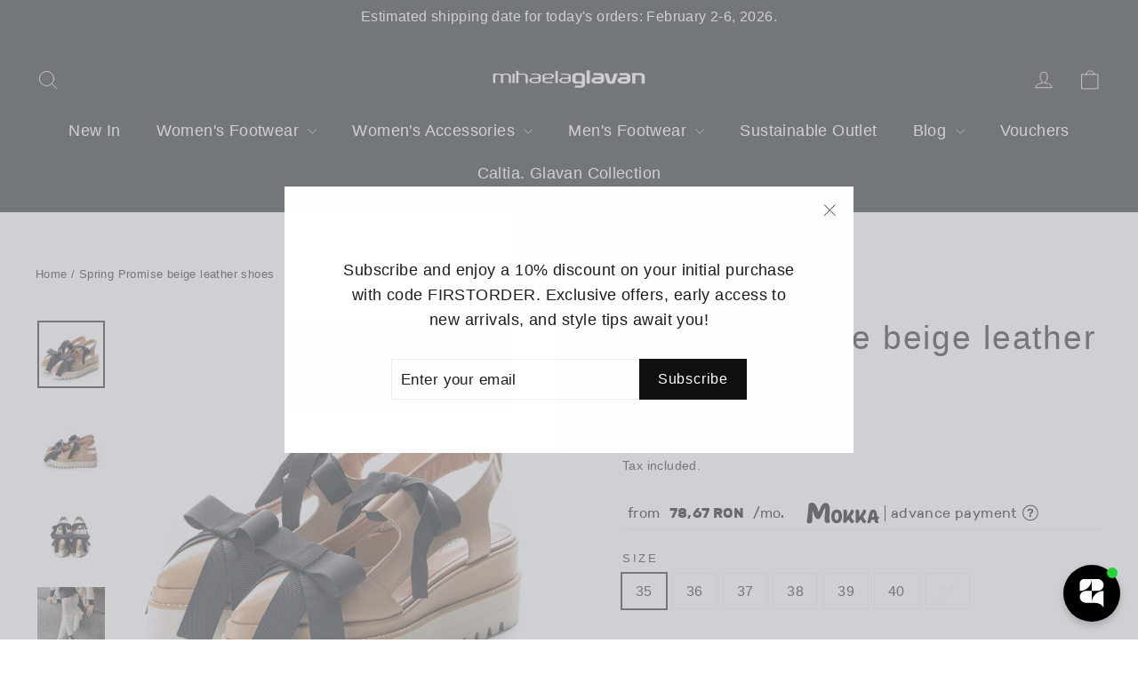

--- FILE ---
content_type: text/html; charset=utf-8
request_url: https://mihaelaglavan.ro/products/anime-lover
body_size: 45190
content:
<!doctype html>
<html class="no-js" lang="en" dir="ltr">
  <script src='https://ajax.googleapis.com/ajax/libs/jquery/3.5.1/jquery.min.js'></script>
<head>
  <meta name="google-site-verification" content="QkXYi11nBN0uwVvKmIq5EBj946BF5m1gLYg5MzeMLPY" />
	<script id="pandectes-rules">   /* PANDECTES-GDPR: DO NOT MODIFY AUTO GENERATED CODE OF THIS SCRIPT */      window.PandectesSettings = {"store":{"id":21961045,"plan":"plus","theme":"Motion","primaryLocale":"en","adminMode":false,"headless":false,"storefrontRootDomain":"","checkoutRootDomain":"","storefrontAccessToken":""},"tsPublished":1740619648,"declaration":{"showType":true,"showPurpose":false,"showProvider":false,"declIntroText":"We use cookies to optimize website functionality, analyze the performance, and provide personalized experience to you. Some cookies are essential to make the website operate and function correctly. Those cookies cannot be disabled. In this window you can manage your preference of cookies.","showDateGenerated":true},"language":{"unpublished":[],"languageMode":"Multilingual","fallbackLanguage":"en","languageDetection":"browser","languagesSupported":["ro"]},"texts":{"managed":{"headerText":{"en":"We respect your privacy","ro":"Vă respectăm confidențialitatea"},"consentText":{"en":"This website uses cookies to ensure you get the best experience.","ro":"Acest site web folosește cookie-uri pentru a vă asigura cea mai bună experiență."},"linkText":{"en":"Learn more","ro":"Află mai multe"},"imprintText":{"en":"Imprint","ro":"Imprima"},"allowButtonText":{"en":"Accept","ro":"Accept"},"denyButtonText":{"en":"Decline","ro":"Declin"},"dismissButtonText":{"en":"Ok","ro":"Bine"},"leaveSiteButtonText":{"en":"Leave this site","ro":"Părăsiți acest site"},"preferencesButtonText":{"en":"Preferences","ro":"Preferințe"},"cookiePolicyText":{"en":"Cookie policy","ro":"Politica privind cookie-urile"},"preferencesPopupTitleText":{"en":"Manage consent preferences","ro":"Gestionați preferințele de consimțământ"},"preferencesPopupIntroText":{"en":"We use cookies to optimize website functionality, analyze the performance, and provide personalized experience to you. Some cookies are essential to make the website operate and function correctly. Those cookies cannot be disabled. In this window you can manage your preference of cookies.","ro":"Folosim cookie-uri pentru a optimiza funcționalitatea site-ului web, a analiza performanța și a vă oferi experiență personalizată. Unele cookie-uri sunt esențiale pentru ca site-ul web să funcționeze și să funcționeze corect. Aceste cookie-uri nu pot fi dezactivate. În această fereastră puteți gestiona preferința dvs. pentru cookie-uri."},"preferencesPopupSaveButtonText":{"en":"Save preferences","ro":"Salvați preferințele"},"preferencesPopupCloseButtonText":{"en":"Close","ro":"Închide"},"preferencesPopupAcceptAllButtonText":{"en":"Accept all","ro":"Accepta toate"},"preferencesPopupRejectAllButtonText":{"en":"Reject all","ro":"Respingeți toate"},"cookiesDetailsText":{"en":"Cookies details","ro":"Detalii despre cookie-uri"},"preferencesPopupAlwaysAllowedText":{"en":"Always allowed","ro":"Mereu permis"},"accessSectionParagraphText":{"en":"You have the right to request access to your data at any time.","ro":"Aveți dreptul de a vă putea accesa datele în orice moment."},"accessSectionTitleText":{"en":"Data portability","ro":"Portabilitatea datelor"},"accessSectionAccountInfoActionText":{"en":"Personal data","ro":"Date personale"},"accessSectionDownloadReportActionText":{"en":"Request export","ro":"Descarca toate"},"accessSectionGDPRRequestsActionText":{"en":"Data subject requests","ro":"Solicitări ale persoanei vizate"},"accessSectionOrdersRecordsActionText":{"en":"Orders","ro":"Comenzi"},"rectificationSectionParagraphText":{"en":"You have the right to request your data to be updated whenever you think it is appropriate.","ro":"Aveți dreptul de a solicita actualizarea datelor dvs. ori de câte ori credeți că este adecvat."},"rectificationSectionTitleText":{"en":"Data Rectification","ro":"Rectificarea datelor"},"rectificationCommentPlaceholder":{"en":"Describe what you want to be updated","ro":"Descrieți ce doriți să fiți actualizat"},"rectificationCommentValidationError":{"en":"Comment is required","ro":"Comentariul este obligatoriu"},"rectificationSectionEditAccountActionText":{"en":"Request an update","ro":"Solicitați o actualizare"},"erasureSectionTitleText":{"en":"Right to be forgotten","ro":"Dreptul de a fi uitat"},"erasureSectionParagraphText":{"en":"You have the right to ask all your data to be erased. After that, you will no longer be able to access your account.","ro":"Aveți dreptul să solicitați ștergerea tuturor datelor dvs. După aceea, nu veți mai putea accesa contul dvs."},"erasureSectionRequestDeletionActionText":{"en":"Request personal data deletion","ro":"Solicitați ștergerea datelor cu caracter personal"},"consentDate":{"en":"Consent date","ro":"Data consimțământului"},"consentId":{"en":"Consent ID","ro":"ID de consimțământ"},"consentSectionChangeConsentActionText":{"en":"Change consent preference","ro":"Schimbați preferința de consimțământ"},"consentSectionConsentedText":{"en":"You consented to the cookies policy of this website on","ro":"Ați fost de acord cu politica de cookie-uri a acestui site web pe"},"consentSectionNoConsentText":{"en":"You have not consented to the cookies policy of this website.","ro":"Nu ați consimțit politica de cookie-uri a acestui site web."},"consentSectionTitleText":{"en":"Your cookie consent","ro":"Consimțământul dumneavoastră pentru cookie-uri"},"consentStatus":{"en":"Consent preference","ro":"Preferință de consimțământ"},"confirmationFailureMessage":{"en":"Your request was not verified. Please try again and if problem persists, contact store owner for assistance","ro":"Solicitarea dvs. nu a fost confirmată. Încercați din nou și dacă problema persistă, contactați proprietarul magazinului pentru asistență"},"confirmationFailureTitle":{"en":"A problem occurred","ro":"A apărut o problemă"},"confirmationSuccessMessage":{"en":"We will soon get back to you as to your request.","ro":"Vom reveni în curând la cererea dvs."},"confirmationSuccessTitle":{"en":"Your request is verified","ro":"Solicitarea dvs. este confirmată"},"guestsSupportEmailFailureMessage":{"en":"Your request was not submitted. Please try again and if problem persists, contact store owner for assistance.","ro":"Solicitarea dvs. nu a fost trimisă. Încercați din nou și dacă problema persistă, contactați proprietarul magazinului pentru asistență."},"guestsSupportEmailFailureTitle":{"en":"A problem occurred","ro":"A apărut o problemă"},"guestsSupportEmailPlaceholder":{"en":"E-mail address","ro":"Adresa de e-mail"},"guestsSupportEmailSuccessMessage":{"en":"If you are registered as a customer of this store, you will soon receive an email with instructions on how to proceed.","ro":"Dacă sunteți înregistrat ca client al acestui magazin, în curând veți primi un e-mail cu instrucțiuni despre cum să procedați."},"guestsSupportEmailSuccessTitle":{"en":"Thank you for your request","ro":"Vă mulțumim pentru cererea dvs"},"guestsSupportEmailValidationError":{"en":"Email is not valid","ro":"E-mailul nu este valid"},"guestsSupportInfoText":{"en":"Please login with your customer account to further proceed.","ro":"Vă rugăm să vă conectați cu contul dvs. de client pentru a continua."},"submitButton":{"en":"Submit","ro":"Trimite"},"submittingButton":{"en":"Submitting...","ro":"Se trimite ..."},"cancelButton":{"en":"Cancel","ro":"Anulare"},"declIntroText":{"en":"We use cookies to optimize website functionality, analyze the performance, and provide personalized experience to you. Some cookies are essential to make the website operate and function correctly. Those cookies cannot be disabled. In this window you can manage your preference of cookies.","ro":"Folosim cookie-uri pentru a optimiza funcționalitatea site-ului web, pentru a analiza performanța și pentru a vă oferi o experiență personalizată. Unele cookie-uri sunt esențiale pentru ca site-ul să funcționeze și să funcționeze corect. Aceste cookie-uri nu pot fi dezactivate. În această fereastră vă puteți gestiona preferințele de cookie-uri."},"declName":{"en":"Name","ro":"Nume"},"declPurpose":{"en":"Purpose","ro":"Scop"},"declType":{"en":"Type","ro":"Tip"},"declRetention":{"en":"Retention","ro":"Retenţie"},"declProvider":{"en":"Provider","ro":"Furnizor"},"declFirstParty":{"en":"First-party","ro":"First-party"},"declThirdParty":{"en":"Third-party","ro":"Terț"},"declSeconds":{"en":"seconds","ro":"secunde"},"declMinutes":{"en":"minutes","ro":"minute"},"declHours":{"en":"hours","ro":"ore"},"declDays":{"en":"days","ro":"zile"},"declMonths":{"en":"months","ro":"luni"},"declYears":{"en":"years","ro":"ani"},"declSession":{"en":"Session","ro":"Sesiune"},"declDomain":{"en":"Domain","ro":"Domeniu"},"declPath":{"en":"Path","ro":"cale"}},"categories":{"strictlyNecessaryCookiesTitleText":{"en":"Strictly necessary cookies","ro":"Cookie-uri strict necesare"},"strictlyNecessaryCookiesDescriptionText":{"en":"These cookies are essential in order to enable you to move around the website and use its features, such as accessing secure areas of the website. The website cannot function properly without these cookies.","ro":"Aceste cookie-uri sunt esențiale pentru a vă permite să vă deplasați pe site-ul web și să utilizați caracteristicile acestuia, cum ar fi accesarea zonelor securizate ale site-ului web. Site-ul web nu poate funcționa corect fără aceste cookie-uri."},"functionalityCookiesTitleText":{"en":"Functional cookies","ro":"Cookie-uri funcționale"},"functionalityCookiesDescriptionText":{"en":"These cookies enable the site to provide enhanced functionality and personalisation. They may be set by us or by third party providers whose services we have added to our pages. If you do not allow these cookies then some or all of these services may not function properly.","ro":"Aceste cookie-uri permit site-ului să ofere funcționalități și personalizare îmbunătățite. Acestea pot fi setate de noi sau de furnizori terți ale căror servicii le-am adăugat pe paginile noastre. Dacă nu permiteți aceste cookie-uri, este posibil ca unele sau toate aceste servicii să nu funcționeze corect."},"performanceCookiesTitleText":{"en":"Performance cookies","ro":"Cookie-uri de performanță"},"performanceCookiesDescriptionText":{"en":"These cookies enable us to monitor and improve the performance of our website. For example, they allow us to count visits, identify traffic sources and see which parts of the site are most popular.","ro":"Aceste cookie-uri ne permit să monitorizăm și să îmbunătățim performanța site-ului nostru web. De exemplu, acestea ne permit să numărăm vizitele, să identificăm sursele de trafic și să vedem ce părți ale site-ului sunt cele mai populare."},"targetingCookiesTitleText":{"en":"Targeting cookies","ro":"Cookie-uri de direcționare"},"targetingCookiesDescriptionText":{"en":"These cookies may be set through our site by our advertising partners. They may be used by those companies to build a profile of your interests and show you relevant adverts on other sites.    They do not store directly personal information, but are based on uniquely identifying your browser and internet device. If you do not allow these cookies, you will experience less targeted advertising.","ro":"Aceste cookie-uri pot fi setate prin intermediul site-ului nostru de către partenerii noștri publicitari. Acestea pot fi utilizate de acele companii pentru a-ți construi un profil al intereselor și pentru a-ți arăta reclame relevante pe alte site-uri. Nu stochează în mod direct informații personale, ci se bazează pe identificarea unică a browserului și a dispozitivului dvs. de internet. Dacă nu permiteți aceste cookie-uri, veți experimenta publicitate mai puțin direcționată."},"unclassifiedCookiesTitleText":{"en":"Unclassified cookies","ro":"Cookie-uri neclasificate"},"unclassifiedCookiesDescriptionText":{"en":"Unclassified cookies are cookies that we are in the process of classifying, together with the providers of individual cookies.","ro":"Cookie-urile neclasificate sunt cookie-uri pe care suntem în curs de clasificare, împreună cu furnizorii de cookie-uri individuale."}},"auto":{}},"library":{"previewMode":false,"fadeInTimeout":0,"defaultBlocked":7,"showLink":true,"showImprintLink":false,"showGoogleLink":false,"enabled":true,"cookie":{"expiryDays":365,"secure":true,"domain":""},"dismissOnScroll":false,"dismissOnWindowClick":false,"dismissOnTimeout":false,"palette":{"popup":{"background":"#FFFFFF","backgroundForCalculations":{"a":1,"b":255,"g":255,"r":255},"text":"#000000"},"button":{"background":"transparent","backgroundForCalculations":{"a":1,"b":255,"g":255,"r":255},"text":"#000000","textForCalculation":{"a":1,"b":0,"g":0,"r":0},"border":"#000000"}},"content":{"href":"https://mihaelaglavan-ro.myshopify.com/policies/privacy-policy","imprintHref":"/","close":"&#10005;","target":"","logo":"<img class=\"cc-banner-logo\" style=\"max-height: 40px;\" src=\"https://cdn.shopify.com/s/files/1/2196/1045/t/16/assets/pandectes-logo.png?v=1738595720\" alt=\"logo\" />"},"window":"<div role=\"dialog\" aria-live=\"polite\" aria-label=\"cookieconsent\" aria-describedby=\"cookieconsent:desc\" id=\"pandectes-banner\" class=\"cc-window-wrapper cc-overlay-wrapper\"><div class=\"pd-cookie-banner-window cc-window {{classes}}\"><!--googleoff: all-->{{children}}<!--googleon: all--></div></div>","compliance":{"custom":"<div class=\"cc-compliance cc-highlight\">{{preferences}}{{allow}}</div>"},"type":"custom","layouts":{"basic":"{{logo}}{{messagelink}}{{compliance}}"},"position":"overlay","theme":"wired","revokable":true,"animateRevokable":false,"revokableReset":false,"revokableLogoUrl":"https://cdn.shopify.com/s/files/1/2196/1045/t/16/assets/pandectes-reopen-logo.png?v=1738595721","revokablePlacement":"bottom-left","revokableMarginHorizontal":15,"revokableMarginVertical":15,"static":false,"autoAttach":true,"hasTransition":true,"blacklistPage":[""],"elements":{"close":"<button aria-label=\"dismiss cookie message\" type=\"button\" tabindex=\"0\" class=\"cc-close\">{{close}}</button>","dismiss":"<button aria-label=\"dismiss cookie message\" type=\"button\" tabindex=\"0\" class=\"cc-btn cc-btn-decision cc-dismiss\">{{dismiss}}</button>","allow":"<button aria-label=\"allow cookies\" type=\"button\" tabindex=\"0\" class=\"cc-btn cc-btn-decision cc-allow\">{{allow}}</button>","deny":"<button aria-label=\"deny cookies\" type=\"button\" tabindex=\"0\" class=\"cc-btn cc-btn-decision cc-deny\">{{deny}}</button>","preferences":"<button aria-label=\"settings cookies\" tabindex=\"0\" type=\"button\" class=\"cc-btn cc-settings\" onclick=\"Pandectes.fn.openPreferences()\">{{preferences}}</button>"}},"geolocation":{"auOnly":false,"brOnly":false,"caOnly":false,"chOnly":false,"euOnly":false,"jpOnly":false,"nzOnly":false,"thOnly":false,"zaOnly":false,"canadaOnly":false,"globalVisibility":true},"dsr":{"guestsSupport":false,"accessSectionDownloadReportAuto":false},"banner":{"resetTs":1738595719,"extraCss":"        .cc-banner-logo {max-width: 24em!important;}    @media(min-width: 768px) {.cc-window.cc-floating{max-width: 24em!important;width: 24em!important;}}    .cc-message, .pd-cookie-banner-window .cc-header, .cc-logo {text-align: left}    .cc-window-wrapper{z-index: 2147483647;-webkit-transition: opacity 1s ease;  transition: opacity 1s ease;}    .cc-window{z-index: 2147483647;font-family: inherit;}    .pd-cookie-banner-window .cc-header{font-family: inherit;}    .pd-cp-ui{font-family: inherit; background-color: #FFFFFF;color:#000000;}    button.pd-cp-btn, a.pd-cp-btn{}    input + .pd-cp-preferences-slider{background-color: rgba(0, 0, 0, 0.3)}    .pd-cp-scrolling-section::-webkit-scrollbar{background-color: rgba(0, 0, 0, 0.3)}    input:checked + .pd-cp-preferences-slider{background-color: rgba(0, 0, 0, 1)}    .pd-cp-scrolling-section::-webkit-scrollbar-thumb {background-color: rgba(0, 0, 0, 1)}    .pd-cp-ui-close{color:#000000;}    .pd-cp-preferences-slider:before{background-color: #FFFFFF}    .pd-cp-title:before {border-color: #000000!important}    .pd-cp-preferences-slider{background-color:#000000}    .pd-cp-toggle{color:#000000!important}    @media(max-width:699px) {.pd-cp-ui-close-top svg {fill: #000000}}    .pd-cp-toggle:hover,.pd-cp-toggle:visited,.pd-cp-toggle:active{color:#000000!important}    .pd-cookie-banner-window {box-shadow: 0 0 18px rgb(0 0 0 / 20%);}  .pd-cp-preferences-slider {display:block !important;}","customJavascript":{"useButtons":true},"showPoweredBy":false,"logoHeight":40,"revokableTrigger":false,"hybridStrict":false,"cookiesBlockedByDefault":"7","isActive":true,"implicitSavePreferences":false,"cookieIcon":false,"blockBots":false,"showCookiesDetails":true,"hasTransition":true,"blockingPage":false,"showOnlyLandingPage":false,"leaveSiteUrl":"https://www.google.com","linkRespectStoreLang":false},"cookies":{"0":[{"name":"secure_customer_sig","type":"http","domain":"mihaelaglavan.ro","path":"/","provider":"Shopify","firstParty":true,"retention":"1 year(s)","expires":1,"unit":"declYears","purpose":{"en":"Used to identify a user after they sign into a shop as a customer so they do not need to log in again.","ro":"Folosit în legătură cu autentificarea clientului."}},{"name":"localization","type":"http","domain":"mihaelaglavan.ro","path":"/","provider":"Shopify","firstParty":true,"retention":"1 year(s)","expires":1,"unit":"declYears","purpose":{"en":"Used to localize the cart to the correct country.","ro":"Localizarea magazinului Shopify"}},{"name":"_tracking_consent","type":"http","domain":".mihaelaglavan.ro","path":"/","provider":"Shopify","firstParty":true,"retention":"1 year(s)","expires":1,"unit":"declYears","purpose":{"en":"Used to store a user's preferences if a merchant has set up privacy rules in the visitor's region.","ro":"Preferințe de urmărire."}},{"name":"keep_alive","type":"http","domain":"mihaelaglavan.ro","path":"/","provider":"Shopify","firstParty":true,"retention":"30 minute(s)","expires":30,"unit":"declMinutes","purpose":{"en":"Used when international domain redirection is enabled to determine if a request is the first one of a session.","ro":"Folosit în legătură cu localizarea cumpărătorului."}}],"1":[],"2":[],"4":[],"8":[{"name":"wpm-test-cookie","type":"http","domain":"ro","path":"/","provider":"Unknown","firstParty":false,"retention":"Session","expires":1,"unit":"declSeconds","purpose":{"en":""}},{"name":"wpm-test-cookie","type":"http","domain":"mihaelaglavan.ro","path":"/","provider":"Unknown","firstParty":true,"retention":"Session","expires":1,"unit":"declSeconds","purpose":{"en":""}}]},"blocker":{"isActive":false,"googleConsentMode":{"id":"","analyticsId":"","adwordsId":"","isActive":true,"adStorageCategory":4,"analyticsStorageCategory":2,"personalizationStorageCategory":1,"functionalityStorageCategory":1,"customEvent":true,"securityStorageCategory":0,"redactData":false,"urlPassthrough":false,"dataLayerProperty":"dataLayer","waitForUpdate":0,"useNativeChannel":false},"facebookPixel":{"id":"","isActive":false,"ldu":false},"microsoft":{"isActive":false,"uetTags":""},"rakuten":{"isActive":false,"cmp":false,"ccpa":false},"klaviyoIsActive":false,"gpcIsActive":false,"defaultBlocked":7,"patterns":{"whiteList":[],"blackList":{"1":[],"2":[],"4":[],"8":[]},"iframesWhiteList":[],"iframesBlackList":{"1":[],"2":[],"4":[],"8":[]},"beaconsWhiteList":[],"beaconsBlackList":{"1":[],"2":[],"4":[],"8":[]}}}}      !function(){"use strict";window.PandectesRules=window.PandectesRules||{},window.PandectesRules.manualBlacklist={1:[],2:[],4:[]},window.PandectesRules.blacklistedIFrames={1:[],2:[],4:[]},window.PandectesRules.blacklistedCss={1:[],2:[],4:[]},window.PandectesRules.blacklistedBeacons={1:[],2:[],4:[]};var e="javascript/blocked";function t(e){return new RegExp(e.replace(/[/\\.+?$()]/g,"\\$&").replace("*","(.*)"))}var n=function(e){var t=arguments.length>1&&void 0!==arguments[1]?arguments[1]:"log";new URLSearchParams(window.location.search).get("log")&&console[t]("PandectesRules: ".concat(e))};function a(e){var t=document.createElement("script");t.async=!0,t.src=e,document.head.appendChild(t)}function r(e,t){var n=Object.keys(e);if(Object.getOwnPropertySymbols){var a=Object.getOwnPropertySymbols(e);t&&(a=a.filter((function(t){return Object.getOwnPropertyDescriptor(e,t).enumerable}))),n.push.apply(n,a)}return n}function o(e){for(var t=1;t<arguments.length;t++){var n=null!=arguments[t]?arguments[t]:{};t%2?r(Object(n),!0).forEach((function(t){s(e,t,n[t])})):Object.getOwnPropertyDescriptors?Object.defineProperties(e,Object.getOwnPropertyDescriptors(n)):r(Object(n)).forEach((function(t){Object.defineProperty(e,t,Object.getOwnPropertyDescriptor(n,t))}))}return e}function i(e){var t=function(e,t){if("object"!=typeof e||!e)return e;var n=e[Symbol.toPrimitive];if(void 0!==n){var a=n.call(e,t||"default");if("object"!=typeof a)return a;throw new TypeError("@@toPrimitive must return a primitive value.")}return("string"===t?String:Number)(e)}(e,"string");return"symbol"==typeof t?t:t+""}function s(e,t,n){return(t=i(t))in e?Object.defineProperty(e,t,{value:n,enumerable:!0,configurable:!0,writable:!0}):e[t]=n,e}function c(e,t){return function(e){if(Array.isArray(e))return e}(e)||function(e,t){var n=null==e?null:"undefined"!=typeof Symbol&&e[Symbol.iterator]||e["@@iterator"];if(null!=n){var a,r,o,i,s=[],c=!0,l=!1;try{if(o=(n=n.call(e)).next,0===t){if(Object(n)!==n)return;c=!1}else for(;!(c=(a=o.call(n)).done)&&(s.push(a.value),s.length!==t);c=!0);}catch(e){l=!0,r=e}finally{try{if(!c&&null!=n.return&&(i=n.return(),Object(i)!==i))return}finally{if(l)throw r}}return s}}(e,t)||d(e,t)||function(){throw new TypeError("Invalid attempt to destructure non-iterable instance.\nIn order to be iterable, non-array objects must have a [Symbol.iterator]() method.")}()}function l(e){return function(e){if(Array.isArray(e))return u(e)}(e)||function(e){if("undefined"!=typeof Symbol&&null!=e[Symbol.iterator]||null!=e["@@iterator"])return Array.from(e)}(e)||d(e)||function(){throw new TypeError("Invalid attempt to spread non-iterable instance.\nIn order to be iterable, non-array objects must have a [Symbol.iterator]() method.")}()}function d(e,t){if(e){if("string"==typeof e)return u(e,t);var n=Object.prototype.toString.call(e).slice(8,-1);return"Object"===n&&e.constructor&&(n=e.constructor.name),"Map"===n||"Set"===n?Array.from(e):"Arguments"===n||/^(?:Ui|I)nt(?:8|16|32)(?:Clamped)?Array$/.test(n)?u(e,t):void 0}}function u(e,t){(null==t||t>e.length)&&(t=e.length);for(var n=0,a=new Array(t);n<t;n++)a[n]=e[n];return a}var f=window.PandectesRulesSettings||window.PandectesSettings,g=!(void 0===window.dataLayer||!Array.isArray(window.dataLayer)||!window.dataLayer.some((function(e){return"pandectes_full_scan"===e.event}))),p=function(){var e,t=arguments.length>0&&void 0!==arguments[0]?arguments[0]:"_pandectes_gdpr",n=("; "+document.cookie).split("; "+t+"=");if(n.length<2)e={};else{var a=n.pop().split(";");e=window.atob(a.shift())}var r=function(e){try{return JSON.parse(e)}catch(e){return!1}}(e);return!1!==r?r:e}(),h=f.banner.isActive,y=f.blocker,w=y.defaultBlocked,v=y.patterns,m=p&&null!==p.preferences&&void 0!==p.preferences?p.preferences:null,b=g?0:h?null===m?w:m:0,k={1:!(1&b),2:!(2&b),4:!(4&b)},_=v.blackList,S=v.whiteList,L=v.iframesBlackList,C=v.iframesWhiteList,A=v.beaconsBlackList,P=v.beaconsWhiteList,O={blackList:[],whiteList:[],iframesBlackList:{1:[],2:[],4:[],8:[]},iframesWhiteList:[],beaconsBlackList:{1:[],2:[],4:[],8:[]},beaconsWhiteList:[]};[1,2,4].map((function(e){var n;k[e]||((n=O.blackList).push.apply(n,l(_[e].length?_[e].map(t):[])),O.iframesBlackList[e]=L[e].length?L[e].map(t):[],O.beaconsBlackList[e]=A[e].length?A[e].map(t):[])})),O.whiteList=S.length?S.map(t):[],O.iframesWhiteList=C.length?C.map(t):[],O.beaconsWhiteList=P.length?P.map(t):[];var E={scripts:[],iframes:{1:[],2:[],4:[]},beacons:{1:[],2:[],4:[]},css:{1:[],2:[],4:[]}},I=function(t,n){return t&&(!n||n!==e)&&(!O.blackList||O.blackList.some((function(e){return e.test(t)})))&&(!O.whiteList||O.whiteList.every((function(e){return!e.test(t)})))},B=function(e,t){var n=O.iframesBlackList[t],a=O.iframesWhiteList;return e&&(!n||n.some((function(t){return t.test(e)})))&&(!a||a.every((function(t){return!t.test(e)})))},j=function(e,t){var n=O.beaconsBlackList[t],a=O.beaconsWhiteList;return e&&(!n||n.some((function(t){return t.test(e)})))&&(!a||a.every((function(t){return!t.test(e)})))},T=new MutationObserver((function(e){for(var t=0;t<e.length;t++)for(var n=e[t].addedNodes,a=0;a<n.length;a++){var r=n[a],o=r.dataset&&r.dataset.cookiecategory;if(1===r.nodeType&&"LINK"===r.tagName){var i=r.dataset&&r.dataset.href;if(i&&o)switch(o){case"functionality":case"C0001":E.css[1].push(i);break;case"performance":case"C0002":E.css[2].push(i);break;case"targeting":case"C0003":E.css[4].push(i)}}}})),R=new MutationObserver((function(t){for(var a=0;a<t.length;a++)for(var r=t[a].addedNodes,o=function(){var t=r[i],a=t.src||t.dataset&&t.dataset.src,o=t.dataset&&t.dataset.cookiecategory;if(1===t.nodeType&&"IFRAME"===t.tagName){if(a){var s=!1;B(a,1)||"functionality"===o||"C0001"===o?(s=!0,E.iframes[1].push(a)):B(a,2)||"performance"===o||"C0002"===o?(s=!0,E.iframes[2].push(a)):(B(a,4)||"targeting"===o||"C0003"===o)&&(s=!0,E.iframes[4].push(a)),s&&(t.removeAttribute("src"),t.setAttribute("data-src",a))}}else if(1===t.nodeType&&"IMG"===t.tagName){if(a){var c=!1;j(a,1)?(c=!0,E.beacons[1].push(a)):j(a,2)?(c=!0,E.beacons[2].push(a)):j(a,4)&&(c=!0,E.beacons[4].push(a)),c&&(t.removeAttribute("src"),t.setAttribute("data-src",a))}}else if(1===t.nodeType&&"SCRIPT"===t.tagName){var l=t.type,d=!1;if(I(a,l)?(n("rule blocked: ".concat(a)),d=!0):a&&o?n("manually blocked @ ".concat(o,": ").concat(a)):o&&n("manually blocked @ ".concat(o,": inline code")),d){E.scripts.push([t,l]),t.type=e;t.addEventListener("beforescriptexecute",(function n(a){t.getAttribute("type")===e&&a.preventDefault(),t.removeEventListener("beforescriptexecute",n)})),t.parentElement&&t.parentElement.removeChild(t)}}},i=0;i<r.length;i++)o()})),D=document.createElement,N={src:Object.getOwnPropertyDescriptor(HTMLScriptElement.prototype,"src"),type:Object.getOwnPropertyDescriptor(HTMLScriptElement.prototype,"type")};window.PandectesRules.unblockCss=function(e){var t=E.css[e]||[];t.length&&n("Unblocking CSS for ".concat(e)),t.forEach((function(e){var t=document.querySelector('link[data-href^="'.concat(e,'"]'));t.removeAttribute("data-href"),t.href=e})),E.css[e]=[]},window.PandectesRules.unblockIFrames=function(e){var t=E.iframes[e]||[];t.length&&n("Unblocking IFrames for ".concat(e)),O.iframesBlackList[e]=[],t.forEach((function(e){var t=document.querySelector('iframe[data-src^="'.concat(e,'"]'));t.removeAttribute("data-src"),t.src=e})),E.iframes[e]=[]},window.PandectesRules.unblockBeacons=function(e){var t=E.beacons[e]||[];t.length&&n("Unblocking Beacons for ".concat(e)),O.beaconsBlackList[e]=[],t.forEach((function(e){var t=document.querySelector('img[data-src^="'.concat(e,'"]'));t.removeAttribute("data-src"),t.src=e})),E.beacons[e]=[]},window.PandectesRules.unblockInlineScripts=function(e){var t=1===e?"functionality":2===e?"performance":"targeting",a=document.querySelectorAll('script[type="javascript/blocked"][data-cookiecategory="'.concat(t,'"]'));n("unblockInlineScripts: ".concat(a.length," in ").concat(t)),a.forEach((function(e){var t=document.createElement("script");t.type="text/javascript",e.hasAttribute("src")?t.src=e.getAttribute("src"):t.textContent=e.textContent,document.head.appendChild(t),e.parentNode.removeChild(e)}))},window.PandectesRules.unblockInlineCss=function(e){var t=1===e?"functionality":2===e?"performance":"targeting",a=document.querySelectorAll('link[data-cookiecategory="'.concat(t,'"]'));n("unblockInlineCss: ".concat(a.length," in ").concat(t)),a.forEach((function(e){e.href=e.getAttribute("data-href")}))},window.PandectesRules.unblock=function(e){e.length<1?(O.blackList=[],O.whiteList=[],O.iframesBlackList=[],O.iframesWhiteList=[]):(O.blackList&&(O.blackList=O.blackList.filter((function(t){return e.every((function(e){return"string"==typeof e?!t.test(e):e instanceof RegExp?t.toString()!==e.toString():void 0}))}))),O.whiteList&&(O.whiteList=[].concat(l(O.whiteList),l(e.map((function(e){if("string"==typeof e){var n=".*"+t(e)+".*";if(O.whiteList.every((function(e){return e.toString()!==n.toString()})))return new RegExp(n)}else if(e instanceof RegExp&&O.whiteList.every((function(t){return t.toString()!==e.toString()})))return e;return null})).filter(Boolean)))));var a=0;l(E.scripts).forEach((function(e,t){var n=c(e,2),r=n[0],o=n[1];if(function(e){var t=e.getAttribute("src");return O.blackList&&O.blackList.every((function(e){return!e.test(t)}))||O.whiteList&&O.whiteList.some((function(e){return e.test(t)}))}(r)){for(var i=document.createElement("script"),s=0;s<r.attributes.length;s++){var l=r.attributes[s];"src"!==l.name&&"type"!==l.name&&i.setAttribute(l.name,r.attributes[s].value)}i.setAttribute("src",r.src),i.setAttribute("type",o||"application/javascript"),document.head.appendChild(i),E.scripts.splice(t-a,1),a++}})),0==O.blackList.length&&0===O.iframesBlackList[1].length&&0===O.iframesBlackList[2].length&&0===O.iframesBlackList[4].length&&0===O.beaconsBlackList[1].length&&0===O.beaconsBlackList[2].length&&0===O.beaconsBlackList[4].length&&(n("Disconnecting observers"),R.disconnect(),T.disconnect())};var U=f.store,x=U.adminMode,z=U.headless,M=U.storefrontRootDomain,q=U.checkoutRootDomain,F=U.storefrontAccessToken,W=f.banner.isActive,H=f.blocker.defaultBlocked;W&&function(e){if(window.Shopify&&window.Shopify.customerPrivacy)e();else{var t=null;window.Shopify&&window.Shopify.loadFeatures&&window.Shopify.trackingConsent?e():t=setInterval((function(){window.Shopify&&window.Shopify.loadFeatures&&(clearInterval(t),window.Shopify.loadFeatures([{name:"consent-tracking-api",version:"0.1"}],(function(t){t?n("Shopify.customerPrivacy API - failed to load"):(n("shouldShowBanner() -> ".concat(window.Shopify.trackingConsent.shouldShowBanner()," | saleOfDataRegion() -> ").concat(window.Shopify.trackingConsent.saleOfDataRegion())),e())})))}),10)}}((function(){!function(){var e=window.Shopify.trackingConsent;if(!1!==e.shouldShowBanner()||null!==m||7!==H)try{var t=x&&!(window.Shopify&&window.Shopify.AdminBarInjector),a={preferences:!(1&b)||g||t,analytics:!(2&b)||g||t,marketing:!(4&b)||g||t};z&&(a.headlessStorefront=!0,a.storefrontRootDomain=null!=M&&M.length?M:window.location.hostname,a.checkoutRootDomain=null!=q&&q.length?q:"checkout.".concat(window.location.hostname),a.storefrontAccessToken=null!=F&&F.length?F:""),e.firstPartyMarketingAllowed()===a.marketing&&e.analyticsProcessingAllowed()===a.analytics&&e.preferencesProcessingAllowed()===a.preferences||e.setTrackingConsent(a,(function(e){e&&e.error?n("Shopify.customerPrivacy API - failed to setTrackingConsent"):n("setTrackingConsent(".concat(JSON.stringify(a),")"))}))}catch(e){n("Shopify.customerPrivacy API - exception")}}(),function(){if(z){var e=window.Shopify.trackingConsent,t=e.currentVisitorConsent();if(navigator.globalPrivacyControl&&""===t.sale_of_data){var a={sale_of_data:!1,headlessStorefront:!0};a.storefrontRootDomain=null!=M&&M.length?M:window.location.hostname,a.checkoutRootDomain=null!=q&&q.length?q:"checkout.".concat(window.location.hostname),a.storefrontAccessToken=null!=F&&F.length?F:"",e.setTrackingConsent(a,(function(e){e&&e.error?n("Shopify.customerPrivacy API - failed to setTrackingConsent({".concat(JSON.stringify(a),")")):n("setTrackingConsent(".concat(JSON.stringify(a),")"))}))}}}()}));var G=["AT","BE","BG","HR","CY","CZ","DK","EE","FI","FR","DE","GR","HU","IE","IT","LV","LT","LU","MT","NL","PL","PT","RO","SK","SI","ES","SE","GB","LI","NO","IS"],J=f.banner,V=J.isActive,K=J.hybridStrict,$=f.geolocation,Y=$.caOnly,Z=void 0!==Y&&Y,Q=$.euOnly,X=void 0!==Q&&Q,ee=$.brOnly,te=void 0!==ee&&ee,ne=$.jpOnly,ae=void 0!==ne&&ne,re=$.thOnly,oe=void 0!==re&&re,ie=$.chOnly,se=void 0!==ie&&ie,ce=$.zaOnly,le=void 0!==ce&&ce,de=$.canadaOnly,ue=void 0!==de&&de,fe=$.globalVisibility,ge=void 0===fe||fe,pe=f.blocker,he=pe.defaultBlocked,ye=void 0===he?7:he,we=pe.googleConsentMode,ve=we.isActive,me=we.customEvent,be=we.id,ke=void 0===be?"":be,_e=we.analyticsId,Se=void 0===_e?"":_e,Le=we.adwordsId,Ce=void 0===Le?"":Le,Ae=we.redactData,Pe=we.urlPassthrough,Oe=we.adStorageCategory,Ee=we.analyticsStorageCategory,Ie=we.functionalityStorageCategory,Be=we.personalizationStorageCategory,je=we.securityStorageCategory,Te=we.dataLayerProperty,Re=void 0===Te?"dataLayer":Te,De=we.waitForUpdate,Ne=void 0===De?0:De,Ue=we.useNativeChannel,xe=void 0!==Ue&&Ue;function ze(){window[Re].push(arguments)}window[Re]=window[Re]||[];var Me,qe,Fe={hasInitialized:!1,useNativeChannel:!1,ads_data_redaction:!1,url_passthrough:!1,data_layer_property:"dataLayer",storage:{ad_storage:"granted",ad_user_data:"granted",ad_personalization:"granted",analytics_storage:"granted",functionality_storage:"granted",personalization_storage:"granted",security_storage:"granted"}};if(V&&ve){var We=ye&Oe?"denied":"granted",He=ye&Ee?"denied":"granted",Ge=ye&Ie?"denied":"granted",Je=ye&Be?"denied":"granted",Ve=ye&je?"denied":"granted";Fe.hasInitialized=!0,Fe.useNativeChannel=xe,Fe.url_passthrough=Pe,Fe.ads_data_redaction="denied"===We&&Ae,Fe.storage.ad_storage=We,Fe.storage.ad_user_data=We,Fe.storage.ad_personalization=We,Fe.storage.analytics_storage=He,Fe.storage.functionality_storage=Ge,Fe.storage.personalization_storage=Je,Fe.storage.security_storage=Ve,Fe.data_layer_property=Re||"dataLayer",Fe.ads_data_redaction&&ze("set","ads_data_redaction",Fe.ads_data_redaction),Fe.url_passthrough&&ze("set","url_passthrough",Fe.url_passthrough),function(){!1===xe?console.log("Pandectes: Google Consent Mode (av2)"):console.log("Pandectes: Google Consent Mode (av2nc)");var e=b!==ye?{wait_for_update:Ne||500}:Ne?{wait_for_update:Ne}:{};ge&&!K?ze("consent","default",o(o({},Fe.storage),e)):(ze("consent","default",o(o(o({},Fe.storage),e),{},{region:[].concat(l(X||K?G:[]),l(Z&&!K?["US-CA","US-VA","US-CT","US-UT","US-CO"]:[]),l(te&&!K?["BR"]:[]),l(ae&&!K?["JP"]:[]),l(ue&&!K?["CA"]:[]),l(oe&&!K?["TH"]:[]),l(se&&!K?["CH"]:[]),l(le&&!K?["ZA"]:[]))})),ze("consent","default",{ad_storage:"granted",ad_user_data:"granted",ad_personalization:"granted",analytics_storage:"granted",functionality_storage:"granted",personalization_storage:"granted",security_storage:"granted"}));if(null!==m){var t=b&Oe?"denied":"granted",n=b&Ee?"denied":"granted",r=b&Ie?"denied":"granted",i=b&Be?"denied":"granted",s=b&je?"denied":"granted";Fe.storage.ad_storage=t,Fe.storage.ad_user_data=t,Fe.storage.ad_personalization=t,Fe.storage.analytics_storage=n,Fe.storage.functionality_storage=r,Fe.storage.personalization_storage=i,Fe.storage.security_storage=s,ze("consent","update",Fe.storage)}(ke.length||Se.length||Ce.length)&&(window[Fe.data_layer_property].push({"pandectes.start":(new Date).getTime(),event:"pandectes-rules.min.js"}),(Se.length||Ce.length)&&ze("js",new Date));var c="https://www.googletagmanager.com";if(ke.length){var d=ke.split(",");window[Fe.data_layer_property].push({"gtm.start":(new Date).getTime(),event:"gtm.js"});for(var u=0;u<d.length;u++){var f="dataLayer"!==Fe.data_layer_property?"&l=".concat(Fe.data_layer_property):"";a("".concat(c,"/gtm.js?id=").concat(d[u].trim()).concat(f))}}if(Se.length)for(var g=Se.split(","),p=0;p<g.length;p++){var h=g[p].trim();h.length&&(a("".concat(c,"/gtag/js?id=").concat(h)),ze("config",h,{send_page_view:!1}))}if(Ce.length)for(var y=Ce.split(","),w=0;w<y.length;w++){var v=y[w].trim();v.length&&(a("".concat(c,"/gtag/js?id=").concat(v)),ze("config",v,{allow_enhanced_conversions:!0}))}}()}V&&me&&(qe={event:"Pandectes_Consent_Update",pandectes_status:7===(Me=b)?"deny":0===Me?"allow":"mixed",pandectes_categories:{C0000:"allow",C0001:k[1]?"allow":"deny",C0002:k[2]?"allow":"deny",C0003:k[4]?"allow":"deny"}},window[Re].push(qe),null!==m&&function(e){if(window.Shopify&&window.Shopify.analytics)e();else{var t=null;window.Shopify&&window.Shopify.analytics?e():t=setInterval((function(){window.Shopify&&window.Shopify.analytics&&(clearInterval(t),e())}),10)}}((function(){window.Shopify.analytics.publish("Pandectes_Consent_Update",qe)})));var Ke=f.blocker,$e=Ke.klaviyoIsActive,Ye=Ke.googleConsentMode.adStorageCategory;$e&&window.addEventListener("PandectesEvent_OnConsent",(function(e){var t=e.detail.preferences;if(null!=t){var n=t&Ye?"denied":"granted";void 0!==window.klaviyo&&window.klaviyo.isIdentified()&&window.klaviyo.push(["identify",{ad_personalization:n,ad_user_data:n}])}})),f.banner.revokableTrigger&&(window.onload=function(){document.querySelectorAll('[href*="#reopenBanner"]').forEach((function(e){e.onclick=function(e){e.preventDefault(),console.log("will reopen"),window.Pandectes.fn.revokeConsent()}}))});var Ze=f.banner.isActive,Qe=f.blocker,Xe=Qe.defaultBlocked,et=void 0===Xe?7:Xe,tt=Qe.microsoft,nt=tt.isActive,at=tt.uetTags,rt=tt.dataLayerProperty,ot=void 0===rt?"uetq":rt,it={hasInitialized:!1,data_layer_property:"uetq",storage:{ad_storage:"granted"}};if(window[ot]=window[ot]||[],nt&&ft("_uetmsdns","1",365),Ze&&nt){var st=4&et?"denied":"granted";if(it.hasInitialized=!0,it.storage.ad_storage=st,window[ot].push("consent","default",it.storage),"granted"==st&&(ft("_uetmsdns","0",365),console.log("setting cookie")),null!==m){var ct=4&b?"denied":"granted";it.storage.ad_storage=ct,window[ot].push("consent","update",it.storage),"granted"===ct&&ft("_uetmsdns","0",365)}if(at.length)for(var lt=at.split(","),dt=0;dt<lt.length;dt++)lt[dt].trim().length&&ut(lt[dt])}function ut(e){var t=document.createElement("script");t.type="text/javascript",t.src="//bat.bing.com/bat.js",t.onload=function(){var t={ti:e};t.q=window.uetq,window.uetq=new UET(t),window.uetq.push("consent","default",{ad_storage:"denied"}),window[ot].push("pageLoad")},document.head.appendChild(t)}function ft(e,t,n){var a=new Date;a.setTime(a.getTime()+24*n*60*60*1e3);var r="expires="+a.toUTCString();document.cookie="".concat(e,"=").concat(t,"; ").concat(r,"; path=/; secure; samesite=strict")}window.PandectesRules.gcm=Fe;var gt=f.banner.isActive,pt=f.blocker.isActive;n("Prefs: ".concat(b," | Banner: ").concat(gt?"on":"off"," | Blocker: ").concat(pt?"on":"off"));var ht=null===m&&/\/checkouts\//.test(window.location.pathname);0!==b&&!1===g&&pt&&!ht&&(n("Blocker will execute"),document.createElement=function(){for(var t=arguments.length,n=new Array(t),a=0;a<t;a++)n[a]=arguments[a];if("script"!==n[0].toLowerCase())return D.bind?D.bind(document).apply(void 0,n):D;var r=D.bind(document).apply(void 0,n);try{Object.defineProperties(r,{src:o(o({},N.src),{},{set:function(t){I(t,r.type)&&N.type.set.call(this,e),N.src.set.call(this,t)}}),type:o(o({},N.type),{},{get:function(){var t=N.type.get.call(this);return t===e||I(this.src,t)?null:t},set:function(t){var n=I(r.src,r.type)?e:t;N.type.set.call(this,n)}})}),r.setAttribute=function(t,n){if("type"===t){var a=I(r.src,r.type)?e:n;N.type.set.call(r,a)}else"src"===t?(I(n,r.type)&&N.type.set.call(r,e),N.src.set.call(r,n)):HTMLScriptElement.prototype.setAttribute.call(r,t,n)}}catch(e){console.warn("Yett: unable to prevent script execution for script src ",r.src,".\n",'A likely cause would be because you are using a third-party browser extension that monkey patches the "document.createElement" function.')}return r},R.observe(document.documentElement,{childList:!0,subtree:!0}),T.observe(document.documentElement,{childList:!0,subtree:!0}))}();
</script>
  <meta charset="utf-8">
  <meta http-equiv="X-UA-Compatible" content="IE=edge,chrome=1">
  <meta name="viewport" content="width=device-width,initial-scale=1">
  <meta name="theme-color" content="#111111">
  <link rel="canonical" href="https://mihaelaglavan.ro/products/anime-lover">
  <link rel="preconnect" href="https://cdn.shopify.com" crossorigin>
  <link rel="preconnect" href="https://fonts.shopifycdn.com" crossorigin>
  <link rel="dns-prefetch" href="https://productreviews.shopifycdn.com">
  <link rel="dns-prefetch" href="https://ajax.googleapis.com">
  <link rel="dns-prefetch" href="https://maps.googleapis.com">
  <link rel="dns-prefetch" href="https://maps.gstatic.com"><title>Spring Promise beige leather shoes | Blooming style
&ndash; mihaelaglavan.ro
</title>
<meta name="description" content="Spring Promise beige leather shoes, featuring delicate cut-out details, ribbed textile bows and a comfortable natural leather lining, perfect for any spring occasion."><meta property="og:site_name" content="mihaelaglavan.ro">
  <meta property="og:url" content="https://mihaelaglavan.ro/products/anime-lover">
  <meta property="og:title" content="Spring Promise beige leather shoes">
  <meta property="og:type" content="product">
  <meta property="og:description" content="Spring Promise beige leather shoes, featuring delicate cut-out details, ribbed textile bows and a comfortable natural leather lining, perfect for any spring occasion."><meta property="og:image" content="http://mihaelaglavan.ro/cdn/shop/products/img191.jpg?v=1678275080">
    <meta property="og:image:secure_url" content="https://mihaelaglavan.ro/cdn/shop/products/img191.jpg?v=1678275080">
    <meta property="og:image:width" content="1000">
    <meta property="og:image:height" content="1000"><meta name="twitter:site" content="@">
  <meta name="twitter:card" content="summary_large_image">
  <meta name="twitter:title" content="Spring Promise beige leather shoes">
  <meta name="twitter:description" content="Spring Promise beige leather shoes, featuring delicate cut-out details, ribbed textile bows and a comfortable natural leather lining, perfect for any spring occasion.">
<style data-shopify>
  

  
  
  
</style><link href="//mihaelaglavan.ro/cdn/shop/t/16/assets/theme.css?v=105886620523634986911702031100" rel="stylesheet" type="text/css" media="all" />
<style data-shopify>:root {
    --typeHeaderPrimary: "system_ui";
    --typeHeaderFallback: -apple-system, 'Segoe UI', Roboto, 'Helvetica Neue', 'Noto Sans', 'Liberation Sans', Arial, sans-serif, 'Apple Color Emoji', 'Segoe UI Emoji', 'Segoe UI Symbol', 'Noto Color Emoji';
    --typeHeaderSize: 37px;
    --typeHeaderWeight: 400;
    --typeHeaderLineHeight: 1.2;
    --typeHeaderSpacing: 0.05em;

    --typeBasePrimary:"system_ui";
    --typeBaseFallback:-apple-system, 'Segoe UI', Roboto, 'Helvetica Neue', 'Noto Sans', 'Liberation Sans', Arial, sans-serif, 'Apple Color Emoji', 'Segoe UI Emoji', 'Segoe UI Symbol', 'Noto Color Emoji';
    --typeBaseSize: 16px;
    --typeBaseWeight: 400;
    --typeBaseLineHeight: 1.6;
    --typeBaseSpacing: 0.025em;

    --iconWeight: 2px;
    --iconLinecaps: round;
  }

  
.collection-hero__content:before,
  .hero__image-wrapper:before,
  .hero__media:before {
    background-image: linear-gradient(to bottom, rgba(0, 0, 0, 0.0) 0%, rgba(0, 0, 0, 0.0) 40%, rgba(0, 0, 0, 0.26) 100%);
  }

  .skrim__item-content .skrim__overlay:after {
    background-image: linear-gradient(to bottom, rgba(0, 0, 0, 0.0) 30%, rgba(0, 0, 0, 0.26) 100%);
  }

  .placeholder-content {
    background-image: linear-gradient(100deg, #ffffff 40%, #f7f7f7 63%, #ffffff 79%);
  }</style><script>
    document.documentElement.className = document.documentElement.className.replace('no-js', 'js');

    window.theme = window.theme || {};
    theme.routes = {
      home: "/",
      cart: "/cart.js",
      cartPage: "/cart",
      cartAdd: "/cart/add.js",
      cartChange: "/cart/change.js",
      search: "/search",
      predictiveSearch: "/search/suggest"
    };
    theme.strings = {
      soldOut: "Sold Out",
      unavailable: "Unavailable",
      inStockLabel: "In stock, ready to ship",
      oneStockLabel: "Low stock - [count] item left",
      otherStockLabel: "Low stock - [count] items left",
      willNotShipUntil: "Ready to ship [date]",
      willBeInStockAfter: "Back in stock [date]",
      waitingForStock: "Inventory on the way",
      cartSavings: "You're saving [savings]",
      cartEmpty: "Your cart is currently empty.",
      cartTermsConfirmation: "You must agree with the terms and conditions of sales to check out",
      searchCollections: "Collections",
      searchPages: "Pages",
      searchArticles: "Articles",
      maxQuantity: "You can only have [quantity] of [title] in your cart."
    };
    theme.settings = {
      cartType: "drawer",
      isCustomerTemplate: false,
      moneyFormat: "\u003cspan class=money\u003e{{amount_with_comma_separator}} lei\u003c\/span\u003e",
      predictiveSearch: true,
      predictiveSearchType: null,
      quickView: false,
      themeName: 'Motion',
      themeVersion: "10.4.0"
    };
  </script>

  <script>window.performance && window.performance.mark && window.performance.mark('shopify.content_for_header.start');</script><meta name="google-site-verification" content="KnZhEr6WRAHbdue72UzTYwMpXORzAjGTvQUamWpgme0">
<meta id="shopify-digital-wallet" name="shopify-digital-wallet" content="/21961045/digital_wallets/dialog">
<link rel="alternate" type="application/json+oembed" href="https://mihaelaglavan.ro/products/anime-lover.oembed">
<script async="async" src="/checkouts/internal/preloads.js?locale=en-RO"></script>
<script id="shopify-features" type="application/json">{"accessToken":"ffccd8944ba7c49ffffcb89dd81465b3","betas":["rich-media-storefront-analytics"],"domain":"mihaelaglavan.ro","predictiveSearch":true,"shopId":21961045,"locale":"en"}</script>
<script>var Shopify = Shopify || {};
Shopify.shop = "mihaelaglavan-ro.myshopify.com";
Shopify.locale = "en";
Shopify.currency = {"active":"RON","rate":"1.0"};
Shopify.country = "RO";
Shopify.theme = {"name":"Motion","id":155448574299,"schema_name":"Motion","schema_version":"10.4.0","theme_store_id":847,"role":"main"};
Shopify.theme.handle = "null";
Shopify.theme.style = {"id":null,"handle":null};
Shopify.cdnHost = "mihaelaglavan.ro/cdn";
Shopify.routes = Shopify.routes || {};
Shopify.routes.root = "/";</script>
<script type="module">!function(o){(o.Shopify=o.Shopify||{}).modules=!0}(window);</script>
<script>!function(o){function n(){var o=[];function n(){o.push(Array.prototype.slice.apply(arguments))}return n.q=o,n}var t=o.Shopify=o.Shopify||{};t.loadFeatures=n(),t.autoloadFeatures=n()}(window);</script>
<script id="shop-js-analytics" type="application/json">{"pageType":"product"}</script>
<script defer="defer" async type="module" src="//mihaelaglavan.ro/cdn/shopifycloud/shop-js/modules/v2/client.init-shop-cart-sync_BT-GjEfc.en.esm.js"></script>
<script defer="defer" async type="module" src="//mihaelaglavan.ro/cdn/shopifycloud/shop-js/modules/v2/chunk.common_D58fp_Oc.esm.js"></script>
<script defer="defer" async type="module" src="//mihaelaglavan.ro/cdn/shopifycloud/shop-js/modules/v2/chunk.modal_xMitdFEc.esm.js"></script>
<script type="module">
  await import("//mihaelaglavan.ro/cdn/shopifycloud/shop-js/modules/v2/client.init-shop-cart-sync_BT-GjEfc.en.esm.js");
await import("//mihaelaglavan.ro/cdn/shopifycloud/shop-js/modules/v2/chunk.common_D58fp_Oc.esm.js");
await import("//mihaelaglavan.ro/cdn/shopifycloud/shop-js/modules/v2/chunk.modal_xMitdFEc.esm.js");

  window.Shopify.SignInWithShop?.initShopCartSync?.({"fedCMEnabled":true,"windoidEnabled":true});

</script>
<script>(function() {
  var isLoaded = false;
  function asyncLoad() {
    if (isLoaded) return;
    isLoaded = true;
    var urls = ["https:\/\/easygdpr.b-cdn.net\/v\/1553540745\/gdpr.min.js?shop=mihaelaglavan-ro.myshopify.com","https:\/\/shopify.covet.pics\/covet-pics-widget-inject.js?shop=mihaelaglavan-ro.myshopify.com","\/\/cdn.shopify.com\/proxy\/8a221dad255ce834c3cfc18477f43a15e6cc323f95abe393f758aae1ef32c6a2\/gdpr-static.s3.us-east-1.amazonaws.com\/scripts\/pandectes-core.js?shop=mihaelaglavan-ro.myshopify.com\u0026sp-cache-control=cHVibGljLCBtYXgtYWdlPTkwMA","https:\/\/a.mailmunch.co\/widgets\/site-955729-36b33bce7df2fce2148763c9b4fec44e5ff10902.js?shop=mihaelaglavan-ro.myshopify.com"];
    for (var i = 0; i < urls.length; i++) {
      var s = document.createElement('script');
      s.type = 'text/javascript';
      s.async = true;
      s.src = urls[i];
      var x = document.getElementsByTagName('script')[0];
      x.parentNode.insertBefore(s, x);
    }
  };
  if(window.attachEvent) {
    window.attachEvent('onload', asyncLoad);
  } else {
    window.addEventListener('load', asyncLoad, false);
  }
})();</script>
<script id="__st">var __st={"a":21961045,"offset":7200,"reqid":"b5d0509f-57a9-4de1-a415-03b5f6bf3415-1769253242","pageurl":"mihaelaglavan.ro\/products\/anime-lover","u":"026223eb40b2","p":"product","rtyp":"product","rid":8054247882996};</script>
<script>window.ShopifyPaypalV4VisibilityTracking = true;</script>
<script id="captcha-bootstrap">!function(){'use strict';const t='contact',e='account',n='new_comment',o=[[t,t],['blogs',n],['comments',n],[t,'customer']],c=[[e,'customer_login'],[e,'guest_login'],[e,'recover_customer_password'],[e,'create_customer']],r=t=>t.map((([t,e])=>`form[action*='/${t}']:not([data-nocaptcha='true']) input[name='form_type'][value='${e}']`)).join(','),a=t=>()=>t?[...document.querySelectorAll(t)].map((t=>t.form)):[];function s(){const t=[...o],e=r(t);return a(e)}const i='password',u='form_key',d=['recaptcha-v3-token','g-recaptcha-response','h-captcha-response',i],f=()=>{try{return window.sessionStorage}catch{return}},m='__shopify_v',_=t=>t.elements[u];function p(t,e,n=!1){try{const o=window.sessionStorage,c=JSON.parse(o.getItem(e)),{data:r}=function(t){const{data:e,action:n}=t;return t[m]||n?{data:e,action:n}:{data:t,action:n}}(c);for(const[e,n]of Object.entries(r))t.elements[e]&&(t.elements[e].value=n);n&&o.removeItem(e)}catch(o){console.error('form repopulation failed',{error:o})}}const l='form_type',E='cptcha';function T(t){t.dataset[E]=!0}const w=window,h=w.document,L='Shopify',v='ce_forms',y='captcha';let A=!1;((t,e)=>{const n=(g='f06e6c50-85a8-45c8-87d0-21a2b65856fe',I='https://cdn.shopify.com/shopifycloud/storefront-forms-hcaptcha/ce_storefront_forms_captcha_hcaptcha.v1.5.2.iife.js',D={infoText:'Protected by hCaptcha',privacyText:'Privacy',termsText:'Terms'},(t,e,n)=>{const o=w[L][v],c=o.bindForm;if(c)return c(t,g,e,D).then(n);var r;o.q.push([[t,g,e,D],n]),r=I,A||(h.body.append(Object.assign(h.createElement('script'),{id:'captcha-provider',async:!0,src:r})),A=!0)});var g,I,D;w[L]=w[L]||{},w[L][v]=w[L][v]||{},w[L][v].q=[],w[L][y]=w[L][y]||{},w[L][y].protect=function(t,e){n(t,void 0,e),T(t)},Object.freeze(w[L][y]),function(t,e,n,w,h,L){const[v,y,A,g]=function(t,e,n){const i=e?o:[],u=t?c:[],d=[...i,...u],f=r(d),m=r(i),_=r(d.filter((([t,e])=>n.includes(e))));return[a(f),a(m),a(_),s()]}(w,h,L),I=t=>{const e=t.target;return e instanceof HTMLFormElement?e:e&&e.form},D=t=>v().includes(t);t.addEventListener('submit',(t=>{const e=I(t);if(!e)return;const n=D(e)&&!e.dataset.hcaptchaBound&&!e.dataset.recaptchaBound,o=_(e),c=g().includes(e)&&(!o||!o.value);(n||c)&&t.preventDefault(),c&&!n&&(function(t){try{if(!f())return;!function(t){const e=f();if(!e)return;const n=_(t);if(!n)return;const o=n.value;o&&e.removeItem(o)}(t);const e=Array.from(Array(32),(()=>Math.random().toString(36)[2])).join('');!function(t,e){_(t)||t.append(Object.assign(document.createElement('input'),{type:'hidden',name:u})),t.elements[u].value=e}(t,e),function(t,e){const n=f();if(!n)return;const o=[...t.querySelectorAll(`input[type='${i}']`)].map((({name:t})=>t)),c=[...d,...o],r={};for(const[a,s]of new FormData(t).entries())c.includes(a)||(r[a]=s);n.setItem(e,JSON.stringify({[m]:1,action:t.action,data:r}))}(t,e)}catch(e){console.error('failed to persist form',e)}}(e),e.submit())}));const S=(t,e)=>{t&&!t.dataset[E]&&(n(t,e.some((e=>e===t))),T(t))};for(const o of['focusin','change'])t.addEventListener(o,(t=>{const e=I(t);D(e)&&S(e,y())}));const B=e.get('form_key'),M=e.get(l),P=B&&M;t.addEventListener('DOMContentLoaded',(()=>{const t=y();if(P)for(const e of t)e.elements[l].value===M&&p(e,B);[...new Set([...A(),...v().filter((t=>'true'===t.dataset.shopifyCaptcha))])].forEach((e=>S(e,t)))}))}(h,new URLSearchParams(w.location.search),n,t,e,['guest_login'])})(!0,!0)}();</script>
<script integrity="sha256-4kQ18oKyAcykRKYeNunJcIwy7WH5gtpwJnB7kiuLZ1E=" data-source-attribution="shopify.loadfeatures" defer="defer" src="//mihaelaglavan.ro/cdn/shopifycloud/storefront/assets/storefront/load_feature-a0a9edcb.js" crossorigin="anonymous"></script>
<script data-source-attribution="shopify.dynamic_checkout.dynamic.init">var Shopify=Shopify||{};Shopify.PaymentButton=Shopify.PaymentButton||{isStorefrontPortableWallets:!0,init:function(){window.Shopify.PaymentButton.init=function(){};var t=document.createElement("script");t.src="https://mihaelaglavan.ro/cdn/shopifycloud/portable-wallets/latest/portable-wallets.en.js",t.type="module",document.head.appendChild(t)}};
</script>
<script data-source-attribution="shopify.dynamic_checkout.buyer_consent">
  function portableWalletsHideBuyerConsent(e){var t=document.getElementById("shopify-buyer-consent"),n=document.getElementById("shopify-subscription-policy-button");t&&n&&(t.classList.add("hidden"),t.setAttribute("aria-hidden","true"),n.removeEventListener("click",e))}function portableWalletsShowBuyerConsent(e){var t=document.getElementById("shopify-buyer-consent"),n=document.getElementById("shopify-subscription-policy-button");t&&n&&(t.classList.remove("hidden"),t.removeAttribute("aria-hidden"),n.addEventListener("click",e))}window.Shopify?.PaymentButton&&(window.Shopify.PaymentButton.hideBuyerConsent=portableWalletsHideBuyerConsent,window.Shopify.PaymentButton.showBuyerConsent=portableWalletsShowBuyerConsent);
</script>
<script>
  function portableWalletsCleanup(e){e&&e.src&&console.error("Failed to load portable wallets script "+e.src);var t=document.querySelectorAll("shopify-accelerated-checkout .shopify-payment-button__skeleton, shopify-accelerated-checkout-cart .wallet-cart-button__skeleton"),e=document.getElementById("shopify-buyer-consent");for(let e=0;e<t.length;e++)t[e].remove();e&&e.remove()}function portableWalletsNotLoadedAsModule(e){e instanceof ErrorEvent&&"string"==typeof e.message&&e.message.includes("import.meta")&&"string"==typeof e.filename&&e.filename.includes("portable-wallets")&&(window.removeEventListener("error",portableWalletsNotLoadedAsModule),window.Shopify.PaymentButton.failedToLoad=e,"loading"===document.readyState?document.addEventListener("DOMContentLoaded",window.Shopify.PaymentButton.init):window.Shopify.PaymentButton.init())}window.addEventListener("error",portableWalletsNotLoadedAsModule);
</script>

<script type="module" src="https://mihaelaglavan.ro/cdn/shopifycloud/portable-wallets/latest/portable-wallets.en.js" onError="portableWalletsCleanup(this)" crossorigin="anonymous"></script>
<script nomodule>
  document.addEventListener("DOMContentLoaded", portableWalletsCleanup);
</script>

<link id="shopify-accelerated-checkout-styles" rel="stylesheet" media="screen" href="https://mihaelaglavan.ro/cdn/shopifycloud/portable-wallets/latest/accelerated-checkout-backwards-compat.css" crossorigin="anonymous">
<style id="shopify-accelerated-checkout-cart">
        #shopify-buyer-consent {
  margin-top: 1em;
  display: inline-block;
  width: 100%;
}

#shopify-buyer-consent.hidden {
  display: none;
}

#shopify-subscription-policy-button {
  background: none;
  border: none;
  padding: 0;
  text-decoration: underline;
  font-size: inherit;
  cursor: pointer;
}

#shopify-subscription-policy-button::before {
  box-shadow: none;
}

      </style>

<script>window.performance && window.performance.mark && window.performance.mark('shopify.content_for_header.end');</script>

  <script src="//mihaelaglavan.ro/cdn/shop/t/16/assets/vendor-scripts-v14.js" defer="defer"></script><script src="//mihaelaglavan.ro/cdn/shop/t/16/assets/theme.js?v=103605338227844410371699691553" defer="defer"></script>
<!-- BEGIN app block: shopify://apps/zipchat-ai-chatbot/blocks/widget/09531fba-7e12-4949-9b23-92e32b5e5456 --><script src="https://cdn.shopify.com/extensions/019bb116-417b-746f-b304-37a348222afc/zipchat-38/assets/zipchat.js" defer></script>


<!-- END app block --><link href="https://cdn.shopify.com/extensions/2067b378-efc2-468d-8bd1-9e60d8f80c8b/mokka-widget-events-4/assets/pdp_widget.css" rel="stylesheet" type="text/css" media="all">
<script src="https://cdn.shopify.com/extensions/6da6ffdd-cf2b-4a18-80e5-578ff81399ca/klarna-on-site-messaging-33/assets/index.js" type="text/javascript" defer="defer"></script>
<link href="https://monorail-edge.shopifysvc.com" rel="dns-prefetch">
<script>(function(){if ("sendBeacon" in navigator && "performance" in window) {try {var session_token_from_headers = performance.getEntriesByType('navigation')[0].serverTiming.find(x => x.name == '_s').description;} catch {var session_token_from_headers = undefined;}var session_cookie_matches = document.cookie.match(/_shopify_s=([^;]*)/);var session_token_from_cookie = session_cookie_matches && session_cookie_matches.length === 2 ? session_cookie_matches[1] : "";var session_token = session_token_from_headers || session_token_from_cookie || "";function handle_abandonment_event(e) {var entries = performance.getEntries().filter(function(entry) {return /monorail-edge.shopifysvc.com/.test(entry.name);});if (!window.abandonment_tracked && entries.length === 0) {window.abandonment_tracked = true;var currentMs = Date.now();var navigation_start = performance.timing.navigationStart;var payload = {shop_id: 21961045,url: window.location.href,navigation_start,duration: currentMs - navigation_start,session_token,page_type: "product"};window.navigator.sendBeacon("https://monorail-edge.shopifysvc.com/v1/produce", JSON.stringify({schema_id: "online_store_buyer_site_abandonment/1.1",payload: payload,metadata: {event_created_at_ms: currentMs,event_sent_at_ms: currentMs}}));}}window.addEventListener('pagehide', handle_abandonment_event);}}());</script>
<script id="web-pixels-manager-setup">(function e(e,d,r,n,o){if(void 0===o&&(o={}),!Boolean(null===(a=null===(i=window.Shopify)||void 0===i?void 0:i.analytics)||void 0===a?void 0:a.replayQueue)){var i,a;window.Shopify=window.Shopify||{};var t=window.Shopify;t.analytics=t.analytics||{};var s=t.analytics;s.replayQueue=[],s.publish=function(e,d,r){return s.replayQueue.push([e,d,r]),!0};try{self.performance.mark("wpm:start")}catch(e){}var l=function(){var e={modern:/Edge?\/(1{2}[4-9]|1[2-9]\d|[2-9]\d{2}|\d{4,})\.\d+(\.\d+|)|Firefox\/(1{2}[4-9]|1[2-9]\d|[2-9]\d{2}|\d{4,})\.\d+(\.\d+|)|Chrom(ium|e)\/(9{2}|\d{3,})\.\d+(\.\d+|)|(Maci|X1{2}).+ Version\/(15\.\d+|(1[6-9]|[2-9]\d|\d{3,})\.\d+)([,.]\d+|)( \(\w+\)|)( Mobile\/\w+|) Safari\/|Chrome.+OPR\/(9{2}|\d{3,})\.\d+\.\d+|(CPU[ +]OS|iPhone[ +]OS|CPU[ +]iPhone|CPU IPhone OS|CPU iPad OS)[ +]+(15[._]\d+|(1[6-9]|[2-9]\d|\d{3,})[._]\d+)([._]\d+|)|Android:?[ /-](13[3-9]|1[4-9]\d|[2-9]\d{2}|\d{4,})(\.\d+|)(\.\d+|)|Android.+Firefox\/(13[5-9]|1[4-9]\d|[2-9]\d{2}|\d{4,})\.\d+(\.\d+|)|Android.+Chrom(ium|e)\/(13[3-9]|1[4-9]\d|[2-9]\d{2}|\d{4,})\.\d+(\.\d+|)|SamsungBrowser\/([2-9]\d|\d{3,})\.\d+/,legacy:/Edge?\/(1[6-9]|[2-9]\d|\d{3,})\.\d+(\.\d+|)|Firefox\/(5[4-9]|[6-9]\d|\d{3,})\.\d+(\.\d+|)|Chrom(ium|e)\/(5[1-9]|[6-9]\d|\d{3,})\.\d+(\.\d+|)([\d.]+$|.*Safari\/(?![\d.]+ Edge\/[\d.]+$))|(Maci|X1{2}).+ Version\/(10\.\d+|(1[1-9]|[2-9]\d|\d{3,})\.\d+)([,.]\d+|)( \(\w+\)|)( Mobile\/\w+|) Safari\/|Chrome.+OPR\/(3[89]|[4-9]\d|\d{3,})\.\d+\.\d+|(CPU[ +]OS|iPhone[ +]OS|CPU[ +]iPhone|CPU IPhone OS|CPU iPad OS)[ +]+(10[._]\d+|(1[1-9]|[2-9]\d|\d{3,})[._]\d+)([._]\d+|)|Android:?[ /-](13[3-9]|1[4-9]\d|[2-9]\d{2}|\d{4,})(\.\d+|)(\.\d+|)|Mobile Safari.+OPR\/([89]\d|\d{3,})\.\d+\.\d+|Android.+Firefox\/(13[5-9]|1[4-9]\d|[2-9]\d{2}|\d{4,})\.\d+(\.\d+|)|Android.+Chrom(ium|e)\/(13[3-9]|1[4-9]\d|[2-9]\d{2}|\d{4,})\.\d+(\.\d+|)|Android.+(UC? ?Browser|UCWEB|U3)[ /]?(15\.([5-9]|\d{2,})|(1[6-9]|[2-9]\d|\d{3,})\.\d+)\.\d+|SamsungBrowser\/(5\.\d+|([6-9]|\d{2,})\.\d+)|Android.+MQ{2}Browser\/(14(\.(9|\d{2,})|)|(1[5-9]|[2-9]\d|\d{3,})(\.\d+|))(\.\d+|)|K[Aa][Ii]OS\/(3\.\d+|([4-9]|\d{2,})\.\d+)(\.\d+|)/},d=e.modern,r=e.legacy,n=navigator.userAgent;return n.match(d)?"modern":n.match(r)?"legacy":"unknown"}(),u="modern"===l?"modern":"legacy",c=(null!=n?n:{modern:"",legacy:""})[u],f=function(e){return[e.baseUrl,"/wpm","/b",e.hashVersion,"modern"===e.buildTarget?"m":"l",".js"].join("")}({baseUrl:d,hashVersion:r,buildTarget:u}),m=function(e){var d=e.version,r=e.bundleTarget,n=e.surface,o=e.pageUrl,i=e.monorailEndpoint;return{emit:function(e){var a=e.status,t=e.errorMsg,s=(new Date).getTime(),l=JSON.stringify({metadata:{event_sent_at_ms:s},events:[{schema_id:"web_pixels_manager_load/3.1",payload:{version:d,bundle_target:r,page_url:o,status:a,surface:n,error_msg:t},metadata:{event_created_at_ms:s}}]});if(!i)return console&&console.warn&&console.warn("[Web Pixels Manager] No Monorail endpoint provided, skipping logging."),!1;try{return self.navigator.sendBeacon.bind(self.navigator)(i,l)}catch(e){}var u=new XMLHttpRequest;try{return u.open("POST",i,!0),u.setRequestHeader("Content-Type","text/plain"),u.send(l),!0}catch(e){return console&&console.warn&&console.warn("[Web Pixels Manager] Got an unhandled error while logging to Monorail."),!1}}}}({version:r,bundleTarget:l,surface:e.surface,pageUrl:self.location.href,monorailEndpoint:e.monorailEndpoint});try{o.browserTarget=l,function(e){var d=e.src,r=e.async,n=void 0===r||r,o=e.onload,i=e.onerror,a=e.sri,t=e.scriptDataAttributes,s=void 0===t?{}:t,l=document.createElement("script"),u=document.querySelector("head"),c=document.querySelector("body");if(l.async=n,l.src=d,a&&(l.integrity=a,l.crossOrigin="anonymous"),s)for(var f in s)if(Object.prototype.hasOwnProperty.call(s,f))try{l.dataset[f]=s[f]}catch(e){}if(o&&l.addEventListener("load",o),i&&l.addEventListener("error",i),u)u.appendChild(l);else{if(!c)throw new Error("Did not find a head or body element to append the script");c.appendChild(l)}}({src:f,async:!0,onload:function(){if(!function(){var e,d;return Boolean(null===(d=null===(e=window.Shopify)||void 0===e?void 0:e.analytics)||void 0===d?void 0:d.initialized)}()){var d=window.webPixelsManager.init(e)||void 0;if(d){var r=window.Shopify.analytics;r.replayQueue.forEach((function(e){var r=e[0],n=e[1],o=e[2];d.publishCustomEvent(r,n,o)})),r.replayQueue=[],r.publish=d.publishCustomEvent,r.visitor=d.visitor,r.initialized=!0}}},onerror:function(){return m.emit({status:"failed",errorMsg:"".concat(f," has failed to load")})},sri:function(e){var d=/^sha384-[A-Za-z0-9+/=]+$/;return"string"==typeof e&&d.test(e)}(c)?c:"",scriptDataAttributes:o}),m.emit({status:"loading"})}catch(e){m.emit({status:"failed",errorMsg:(null==e?void 0:e.message)||"Unknown error"})}}})({shopId: 21961045,storefrontBaseUrl: "https://mihaelaglavan.ro",extensionsBaseUrl: "https://extensions.shopifycdn.com/cdn/shopifycloud/web-pixels-manager",monorailEndpoint: "https://monorail-edge.shopifysvc.com/unstable/produce_batch",surface: "storefront-renderer",enabledBetaFlags: ["2dca8a86"],webPixelsConfigList: [{"id":"3319988571","configuration":"{\"apiBase\":\"https:\/\/app.zipchat.ai\"}","eventPayloadVersion":"v1","runtimeContext":"STRICT","scriptVersion":"80a0c7d8b22d6283a31d85477cab65da","type":"APP","apiClientId":40419622913,"privacyPurposes":["ANALYTICS","SALE_OF_DATA"],"dataSharingAdjustments":{"protectedCustomerApprovalScopes":["read_customer_address","read_customer_email","read_customer_name","read_customer_personal_data","read_customer_phone"]}},{"id":"1181974875","configuration":"{\"config\":\"{\\\"google_tag_ids\\\":[\\\"G-3XHTZ44RC6\\\",\\\"AW-11411612285\\\",\\\"GT-KD7CT52\\\"],\\\"target_country\\\":\\\"RO\\\",\\\"gtag_events\\\":[{\\\"type\\\":\\\"begin_checkout\\\",\\\"action_label\\\":[\\\"G-3XHTZ44RC6\\\",\\\"AW-11411612285\\\/g5pNCK7Yo_cYEP3EvcEq\\\"]},{\\\"type\\\":\\\"search\\\",\\\"action_label\\\":[\\\"G-3XHTZ44RC6\\\",\\\"AW-11411612285\\\/DaD6CMfWo_cYEP3EvcEq\\\"]},{\\\"type\\\":\\\"view_item\\\",\\\"action_label\\\":[\\\"G-3XHTZ44RC6\\\",\\\"AW-11411612285\\\/jtc1CMTWo_cYEP3EvcEq\\\",\\\"MC-1GQ7VJ09GY\\\"]},{\\\"type\\\":\\\"purchase\\\",\\\"action_label\\\":[\\\"G-3XHTZ44RC6\\\",\\\"AW-11411612285\\\/SvIfCL7Wo_cYEP3EvcEq\\\",\\\"MC-1GQ7VJ09GY\\\"]},{\\\"type\\\":\\\"page_view\\\",\\\"action_label\\\":[\\\"G-3XHTZ44RC6\\\",\\\"AW-11411612285\\\/ta3-CMHWo_cYEP3EvcEq\\\",\\\"MC-1GQ7VJ09GY\\\"]},{\\\"type\\\":\\\"add_payment_info\\\",\\\"action_label\\\":[\\\"G-3XHTZ44RC6\\\",\\\"AW-11411612285\\\/W1ToCLHYo_cYEP3EvcEq\\\"]},{\\\"type\\\":\\\"add_to_cart\\\",\\\"action_label\\\":[\\\"G-3XHTZ44RC6\\\",\\\"AW-11411612285\\\/WuynCKvYo_cYEP3EvcEq\\\"]}],\\\"enable_monitoring_mode\\\":false}\"}","eventPayloadVersion":"v1","runtimeContext":"OPEN","scriptVersion":"b2a88bafab3e21179ed38636efcd8a93","type":"APP","apiClientId":1780363,"privacyPurposes":[],"dataSharingAdjustments":{"protectedCustomerApprovalScopes":["read_customer_address","read_customer_email","read_customer_name","read_customer_personal_data","read_customer_phone"]}},{"id":"926515547","configuration":"{\"pixelCode\":\"CP1V95BC77U1PB5H7JQG\"}","eventPayloadVersion":"v1","runtimeContext":"STRICT","scriptVersion":"22e92c2ad45662f435e4801458fb78cc","type":"APP","apiClientId":4383523,"privacyPurposes":["ANALYTICS","MARKETING","SALE_OF_DATA"],"dataSharingAdjustments":{"protectedCustomerApprovalScopes":["read_customer_address","read_customer_email","read_customer_name","read_customer_personal_data","read_customer_phone"]}},{"id":"362119515","configuration":"{\"pixel_id\":\"972991773471068\",\"pixel_type\":\"facebook_pixel\",\"metaapp_system_user_token\":\"-\"}","eventPayloadVersion":"v1","runtimeContext":"OPEN","scriptVersion":"ca16bc87fe92b6042fbaa3acc2fbdaa6","type":"APP","apiClientId":2329312,"privacyPurposes":["ANALYTICS","MARKETING","SALE_OF_DATA"],"dataSharingAdjustments":{"protectedCustomerApprovalScopes":["read_customer_address","read_customer_email","read_customer_name","read_customer_personal_data","read_customer_phone"]}},{"id":"241467739","configuration":"{\"myshopifyDomain\":\"mihaelaglavan-ro.myshopify.com\"}","eventPayloadVersion":"v1","runtimeContext":"STRICT","scriptVersion":"23b97d18e2aa74363140dc29c9284e87","type":"APP","apiClientId":2775569,"privacyPurposes":["ANALYTICS","MARKETING","SALE_OF_DATA"],"dataSharingAdjustments":{"protectedCustomerApprovalScopes":["read_customer_address","read_customer_email","read_customer_name","read_customer_phone","read_customer_personal_data"]}},{"id":"171934043","eventPayloadVersion":"v1","runtimeContext":"LAX","scriptVersion":"1","type":"CUSTOM","privacyPurposes":["MARKETING"],"name":"Meta pixel (migrated)"},{"id":"199328091","eventPayloadVersion":"v1","runtimeContext":"LAX","scriptVersion":"1","type":"CUSTOM","privacyPurposes":["ANALYTICS"],"name":"Google Analytics tag (migrated)"},{"id":"shopify-app-pixel","configuration":"{}","eventPayloadVersion":"v1","runtimeContext":"STRICT","scriptVersion":"0450","apiClientId":"shopify-pixel","type":"APP","privacyPurposes":["ANALYTICS","MARKETING"]},{"id":"shopify-custom-pixel","eventPayloadVersion":"v1","runtimeContext":"LAX","scriptVersion":"0450","apiClientId":"shopify-pixel","type":"CUSTOM","privacyPurposes":["ANALYTICS","MARKETING"]}],isMerchantRequest: false,initData: {"shop":{"name":"mihaelaglavan.ro","paymentSettings":{"currencyCode":"RON"},"myshopifyDomain":"mihaelaglavan-ro.myshopify.com","countryCode":"RO","storefrontUrl":"https:\/\/mihaelaglavan.ro"},"customer":null,"cart":null,"checkout":null,"productVariants":[{"price":{"amount":800.0,"currencyCode":"RON"},"product":{"title":"Spring Promise beige leather shoes","vendor":"Mihaela Glavan","id":"8054247882996","untranslatedTitle":"Spring Promise beige leather shoes","url":"\/products\/anime-lover","type":"Flats"},"id":"43815545897204","image":{"src":"\/\/mihaelaglavan.ro\/cdn\/shop\/products\/img191.jpg?v=1678275080"},"sku":"P686. 926. P22-35","title":"35 \/ black \/ Cut Out","untranslatedTitle":"35 \/ black \/ Cut Out"},{"price":{"amount":800.0,"currencyCode":"RON"},"product":{"title":"Spring Promise beige leather shoes","vendor":"Mihaela Glavan","id":"8054247882996","untranslatedTitle":"Spring Promise beige leather shoes","url":"\/products\/anime-lover","type":"Flats"},"id":"43815545929972","image":{"src":"\/\/mihaelaglavan.ro\/cdn\/shop\/products\/img191.jpg?v=1678275080"},"sku":"P686. 926. P22-36","title":"36 \/ black \/ Cut Out","untranslatedTitle":"36 \/ black \/ Cut Out"},{"price":{"amount":800.0,"currencyCode":"RON"},"product":{"title":"Spring Promise beige leather shoes","vendor":"Mihaela Glavan","id":"8054247882996","untranslatedTitle":"Spring Promise beige leather shoes","url":"\/products\/anime-lover","type":"Flats"},"id":"43815545962740","image":{"src":"\/\/mihaelaglavan.ro\/cdn\/shop\/products\/img191.jpg?v=1678275080"},"sku":"P686. 926. P22-37","title":"37 \/ black \/ Cut Out","untranslatedTitle":"37 \/ black \/ Cut Out"},{"price":{"amount":800.0,"currencyCode":"RON"},"product":{"title":"Spring Promise beige leather shoes","vendor":"Mihaela Glavan","id":"8054247882996","untranslatedTitle":"Spring Promise beige leather shoes","url":"\/products\/anime-lover","type":"Flats"},"id":"43815545995508","image":{"src":"\/\/mihaelaglavan.ro\/cdn\/shop\/products\/img191.jpg?v=1678275080"},"sku":"P686. 926. P22-38","title":"38 \/ black \/ Cut Out","untranslatedTitle":"38 \/ black \/ Cut Out"},{"price":{"amount":800.0,"currencyCode":"RON"},"product":{"title":"Spring Promise beige leather shoes","vendor":"Mihaela Glavan","id":"8054247882996","untranslatedTitle":"Spring Promise beige leather shoes","url":"\/products\/anime-lover","type":"Flats"},"id":"43815546028276","image":{"src":"\/\/mihaelaglavan.ro\/cdn\/shop\/products\/img191.jpg?v=1678275080"},"sku":"P686. 926. P22-39","title":"39 \/ black \/ Cut Out","untranslatedTitle":"39 \/ black \/ Cut Out"},{"price":{"amount":800.0,"currencyCode":"RON"},"product":{"title":"Spring Promise beige leather shoes","vendor":"Mihaela Glavan","id":"8054247882996","untranslatedTitle":"Spring Promise beige leather shoes","url":"\/products\/anime-lover","type":"Flats"},"id":"43815546061044","image":{"src":"\/\/mihaelaglavan.ro\/cdn\/shop\/products\/img191.jpg?v=1678275080"},"sku":"P686. 926. P22-40","title":"40 \/ black \/ Cut Out","untranslatedTitle":"40 \/ black \/ Cut Out"},{"price":{"amount":800.0,"currencyCode":"RON"},"product":{"title":"Spring Promise beige leather shoes","vendor":"Mihaela Glavan","id":"8054247882996","untranslatedTitle":"Spring Promise beige leather shoes","url":"\/products\/anime-lover","type":"Flats"},"id":"43815546093812","image":{"src":"\/\/mihaelaglavan.ro\/cdn\/shop\/products\/img191.jpg?v=1678275080"},"sku":"P686. 926. P22-41","title":"41 \/ black \/ Cut Out","untranslatedTitle":"41 \/ black \/ Cut Out"}],"purchasingCompany":null},},"https://mihaelaglavan.ro/cdn","fcfee988w5aeb613cpc8e4bc33m6693e112",{"modern":"","legacy":""},{"shopId":"21961045","storefrontBaseUrl":"https:\/\/mihaelaglavan.ro","extensionBaseUrl":"https:\/\/extensions.shopifycdn.com\/cdn\/shopifycloud\/web-pixels-manager","surface":"storefront-renderer","enabledBetaFlags":"[\"2dca8a86\"]","isMerchantRequest":"false","hashVersion":"fcfee988w5aeb613cpc8e4bc33m6693e112","publish":"custom","events":"[[\"page_viewed\",{}],[\"product_viewed\",{\"productVariant\":{\"price\":{\"amount\":800.0,\"currencyCode\":\"RON\"},\"product\":{\"title\":\"Spring Promise beige leather shoes\",\"vendor\":\"Mihaela Glavan\",\"id\":\"8054247882996\",\"untranslatedTitle\":\"Spring Promise beige leather shoes\",\"url\":\"\/products\/anime-lover\",\"type\":\"Flats\"},\"id\":\"43815545897204\",\"image\":{\"src\":\"\/\/mihaelaglavan.ro\/cdn\/shop\/products\/img191.jpg?v=1678275080\"},\"sku\":\"P686. 926. P22-35\",\"title\":\"35 \/ black \/ Cut Out\",\"untranslatedTitle\":\"35 \/ black \/ Cut Out\"}}]]"});</script><script>
  window.ShopifyAnalytics = window.ShopifyAnalytics || {};
  window.ShopifyAnalytics.meta = window.ShopifyAnalytics.meta || {};
  window.ShopifyAnalytics.meta.currency = 'RON';
  var meta = {"product":{"id":8054247882996,"gid":"gid:\/\/shopify\/Product\/8054247882996","vendor":"Mihaela Glavan","type":"Flats","handle":"anime-lover","variants":[{"id":43815545897204,"price":80000,"name":"Spring Promise beige leather shoes - 35 \/ black \/ Cut Out","public_title":"35 \/ black \/ Cut Out","sku":"P686. 926. P22-35"},{"id":43815545929972,"price":80000,"name":"Spring Promise beige leather shoes - 36 \/ black \/ Cut Out","public_title":"36 \/ black \/ Cut Out","sku":"P686. 926. P22-36"},{"id":43815545962740,"price":80000,"name":"Spring Promise beige leather shoes - 37 \/ black \/ Cut Out","public_title":"37 \/ black \/ Cut Out","sku":"P686. 926. P22-37"},{"id":43815545995508,"price":80000,"name":"Spring Promise beige leather shoes - 38 \/ black \/ Cut Out","public_title":"38 \/ black \/ Cut Out","sku":"P686. 926. P22-38"},{"id":43815546028276,"price":80000,"name":"Spring Promise beige leather shoes - 39 \/ black \/ Cut Out","public_title":"39 \/ black \/ Cut Out","sku":"P686. 926. P22-39"},{"id":43815546061044,"price":80000,"name":"Spring Promise beige leather shoes - 40 \/ black \/ Cut Out","public_title":"40 \/ black \/ Cut Out","sku":"P686. 926. P22-40"},{"id":43815546093812,"price":80000,"name":"Spring Promise beige leather shoes - 41 \/ black \/ Cut Out","public_title":"41 \/ black \/ Cut Out","sku":"P686. 926. P22-41"}],"remote":false},"page":{"pageType":"product","resourceType":"product","resourceId":8054247882996,"requestId":"b5d0509f-57a9-4de1-a415-03b5f6bf3415-1769253242"}};
  for (var attr in meta) {
    window.ShopifyAnalytics.meta[attr] = meta[attr];
  }
</script>
<script class="analytics">
  (function () {
    var customDocumentWrite = function(content) {
      var jquery = null;

      if (window.jQuery) {
        jquery = window.jQuery;
      } else if (window.Checkout && window.Checkout.$) {
        jquery = window.Checkout.$;
      }

      if (jquery) {
        jquery('body').append(content);
      }
    };

    var hasLoggedConversion = function(token) {
      if (token) {
        return document.cookie.indexOf('loggedConversion=' + token) !== -1;
      }
      return false;
    }

    var setCookieIfConversion = function(token) {
      if (token) {
        var twoMonthsFromNow = new Date(Date.now());
        twoMonthsFromNow.setMonth(twoMonthsFromNow.getMonth() + 2);

        document.cookie = 'loggedConversion=' + token + '; expires=' + twoMonthsFromNow;
      }
    }

    var trekkie = window.ShopifyAnalytics.lib = window.trekkie = window.trekkie || [];
    if (trekkie.integrations) {
      return;
    }
    trekkie.methods = [
      'identify',
      'page',
      'ready',
      'track',
      'trackForm',
      'trackLink'
    ];
    trekkie.factory = function(method) {
      return function() {
        var args = Array.prototype.slice.call(arguments);
        args.unshift(method);
        trekkie.push(args);
        return trekkie;
      };
    };
    for (var i = 0; i < trekkie.methods.length; i++) {
      var key = trekkie.methods[i];
      trekkie[key] = trekkie.factory(key);
    }
    trekkie.load = function(config) {
      trekkie.config = config || {};
      trekkie.config.initialDocumentCookie = document.cookie;
      var first = document.getElementsByTagName('script')[0];
      var script = document.createElement('script');
      script.type = 'text/javascript';
      script.onerror = function(e) {
        var scriptFallback = document.createElement('script');
        scriptFallback.type = 'text/javascript';
        scriptFallback.onerror = function(error) {
                var Monorail = {
      produce: function produce(monorailDomain, schemaId, payload) {
        var currentMs = new Date().getTime();
        var event = {
          schema_id: schemaId,
          payload: payload,
          metadata: {
            event_created_at_ms: currentMs,
            event_sent_at_ms: currentMs
          }
        };
        return Monorail.sendRequest("https://" + monorailDomain + "/v1/produce", JSON.stringify(event));
      },
      sendRequest: function sendRequest(endpointUrl, payload) {
        // Try the sendBeacon API
        if (window && window.navigator && typeof window.navigator.sendBeacon === 'function' && typeof window.Blob === 'function' && !Monorail.isIos12()) {
          var blobData = new window.Blob([payload], {
            type: 'text/plain'
          });

          if (window.navigator.sendBeacon(endpointUrl, blobData)) {
            return true;
          } // sendBeacon was not successful

        } // XHR beacon

        var xhr = new XMLHttpRequest();

        try {
          xhr.open('POST', endpointUrl);
          xhr.setRequestHeader('Content-Type', 'text/plain');
          xhr.send(payload);
        } catch (e) {
          console.log(e);
        }

        return false;
      },
      isIos12: function isIos12() {
        return window.navigator.userAgent.lastIndexOf('iPhone; CPU iPhone OS 12_') !== -1 || window.navigator.userAgent.lastIndexOf('iPad; CPU OS 12_') !== -1;
      }
    };
    Monorail.produce('monorail-edge.shopifysvc.com',
      'trekkie_storefront_load_errors/1.1',
      {shop_id: 21961045,
      theme_id: 155448574299,
      app_name: "storefront",
      context_url: window.location.href,
      source_url: "//mihaelaglavan.ro/cdn/s/trekkie.storefront.8d95595f799fbf7e1d32231b9a28fd43b70c67d3.min.js"});

        };
        scriptFallback.async = true;
        scriptFallback.src = '//mihaelaglavan.ro/cdn/s/trekkie.storefront.8d95595f799fbf7e1d32231b9a28fd43b70c67d3.min.js';
        first.parentNode.insertBefore(scriptFallback, first);
      };
      script.async = true;
      script.src = '//mihaelaglavan.ro/cdn/s/trekkie.storefront.8d95595f799fbf7e1d32231b9a28fd43b70c67d3.min.js';
      first.parentNode.insertBefore(script, first);
    };
    trekkie.load(
      {"Trekkie":{"appName":"storefront","development":false,"defaultAttributes":{"shopId":21961045,"isMerchantRequest":null,"themeId":155448574299,"themeCityHash":"3508260396321368481","contentLanguage":"en","currency":"RON","eventMetadataId":"14957db3-c609-42a2-829b-b077f9ac8e6c"},"isServerSideCookieWritingEnabled":true,"monorailRegion":"shop_domain","enabledBetaFlags":["65f19447"]},"Session Attribution":{},"S2S":{"facebookCapiEnabled":true,"source":"trekkie-storefront-renderer","apiClientId":580111}}
    );

    var loaded = false;
    trekkie.ready(function() {
      if (loaded) return;
      loaded = true;

      window.ShopifyAnalytics.lib = window.trekkie;

      var originalDocumentWrite = document.write;
      document.write = customDocumentWrite;
      try { window.ShopifyAnalytics.merchantGoogleAnalytics.call(this); } catch(error) {};
      document.write = originalDocumentWrite;

      window.ShopifyAnalytics.lib.page(null,{"pageType":"product","resourceType":"product","resourceId":8054247882996,"requestId":"b5d0509f-57a9-4de1-a415-03b5f6bf3415-1769253242","shopifyEmitted":true});

      var match = window.location.pathname.match(/checkouts\/(.+)\/(thank_you|post_purchase)/)
      var token = match? match[1]: undefined;
      if (!hasLoggedConversion(token)) {
        setCookieIfConversion(token);
        window.ShopifyAnalytics.lib.track("Viewed Product",{"currency":"RON","variantId":43815545897204,"productId":8054247882996,"productGid":"gid:\/\/shopify\/Product\/8054247882996","name":"Spring Promise beige leather shoes - 35 \/ black \/ Cut Out","price":"800.00","sku":"P686. 926. P22-35","brand":"Mihaela Glavan","variant":"35 \/ black \/ Cut Out","category":"Flats","nonInteraction":true,"remote":false},undefined,undefined,{"shopifyEmitted":true});
      window.ShopifyAnalytics.lib.track("monorail:\/\/trekkie_storefront_viewed_product\/1.1",{"currency":"RON","variantId":43815545897204,"productId":8054247882996,"productGid":"gid:\/\/shopify\/Product\/8054247882996","name":"Spring Promise beige leather shoes - 35 \/ black \/ Cut Out","price":"800.00","sku":"P686. 926. P22-35","brand":"Mihaela Glavan","variant":"35 \/ black \/ Cut Out","category":"Flats","nonInteraction":true,"remote":false,"referer":"https:\/\/mihaelaglavan.ro\/products\/anime-lover"});
      }
    });


        var eventsListenerScript = document.createElement('script');
        eventsListenerScript.async = true;
        eventsListenerScript.src = "//mihaelaglavan.ro/cdn/shopifycloud/storefront/assets/shop_events_listener-3da45d37.js";
        document.getElementsByTagName('head')[0].appendChild(eventsListenerScript);

})();</script>
  <script>
  if (!window.ga || (window.ga && typeof window.ga !== 'function')) {
    window.ga = function ga() {
      (window.ga.q = window.ga.q || []).push(arguments);
      if (window.Shopify && window.Shopify.analytics && typeof window.Shopify.analytics.publish === 'function') {
        window.Shopify.analytics.publish("ga_stub_called", {}, {sendTo: "google_osp_migration"});
      }
      console.error("Shopify's Google Analytics stub called with:", Array.from(arguments), "\nSee https://help.shopify.com/manual/promoting-marketing/pixels/pixel-migration#google for more information.");
    };
    if (window.Shopify && window.Shopify.analytics && typeof window.Shopify.analytics.publish === 'function') {
      window.Shopify.analytics.publish("ga_stub_initialized", {}, {sendTo: "google_osp_migration"});
    }
  }
</script>
<script
  defer
  src="https://mihaelaglavan.ro/cdn/shopifycloud/perf-kit/shopify-perf-kit-3.0.4.min.js"
  data-application="storefront-renderer"
  data-shop-id="21961045"
  data-render-region="gcp-us-east1"
  data-page-type="product"
  data-theme-instance-id="155448574299"
  data-theme-name="Motion"
  data-theme-version="10.4.0"
  data-monorail-region="shop_domain"
  data-resource-timing-sampling-rate="10"
  data-shs="true"
  data-shs-beacon="true"
  data-shs-export-with-fetch="true"
  data-shs-logs-sample-rate="1"
  data-shs-beacon-endpoint="https://mihaelaglavan.ro/api/collect"
></script>
</head>

<body class="template-product" data-transitions="true" data-type_header_capitalize="false" data-type_base_accent_transform="true" data-type_header_accent_transform="true" data-animate_sections="true" data-animate_underlines="true" data-animate_buttons="true" data-animate_images="true" data-animate_page_transition_style="page-slide-reveal-down" data-type_header_text_alignment="true" data-animate_images_style="fade-in">

  
    <script type="text/javascript">window.setTimeout(function() { document.body.className += " loaded"; }, 25);</script>
  

  <a class="in-page-link visually-hidden skip-link" href="#MainContent">Skip to content</a>

  <div id="PageContainer" class="page-container">
    <div class="transition-body"><!-- BEGIN sections: header-group -->
<div id="shopify-section-sections--20170089300315__announcement-bar" class="shopify-section shopify-section-group-header-group"><div class="announcement"><span class="announcement__text announcement__text--open" data-text="estimated-shipping-date-for-todays-orders-february-2-6-2026">
      Estimated shipping date for today's orders: February 2-6, 2026.
    </span></div>


</div><div id="shopify-section-sections--20170089300315__header" class="shopify-section shopify-section-group-header-group"><div id="NavDrawer" class="drawer drawer--left">
  <div class="drawer__contents">
    <div class="drawer__fixed-header">
      <div class="drawer__header appear-animation appear-delay-2">
        <div class="drawer__title"></div>
        <div class="drawer__close">
          <button type="button" class="drawer__close-button js-drawer-close">
            <svg aria-hidden="true" focusable="false" role="presentation" class="icon icon-close" viewBox="0 0 64 64"><title>icon-X</title><path d="m19 17.61 27.12 27.13m0-27.12L19 44.74"/></svg>
            <span class="icon__fallback-text">Close menu</span>
          </button>
        </div>
      </div>
    </div>
    <div class="drawer__scrollable">
      <ul class="mobile-nav" role="navigation" aria-label="Primary"><li class="mobile-nav__item appear-animation appear-delay-3"><a href="/collections/new" class="mobile-nav__link">New In</a></li><li class="mobile-nav__item appear-animation appear-delay-4"><div class="mobile-nav__has-sublist"><a href="/pages/women-footwear" class="mobile-nav__link" id="Label-pages-women-footwear2">
                    Women's Footwear
                  </a>
                  <div class="mobile-nav__toggle">
                    <button type="button" class="collapsible-trigger collapsible--auto-height" aria-controls="Linklist-pages-women-footwear2" aria-labelledby="Label-pages-women-footwear2"><span class="collapsible-trigger__icon collapsible-trigger__icon--open" role="presentation">
  <svg aria-hidden="true" focusable="false" role="presentation" class="icon icon--wide icon-chevron-down" viewBox="0 0 28 16"><path d="m1.57 1.59 12.76 12.77L27.1 1.59" stroke-width="2" stroke="#000" fill="none"/></svg>
</span>
</button>
                  </div></div><div id="Linklist-pages-women-footwear2" class="mobile-nav__sublist collapsible-content collapsible-content--all">
                <div class="collapsible-content__inner">
                  <ul class="mobile-nav__sublist"><li class="mobile-nav__item">
                        <div class="mobile-nav__child-item"><a href="/collections/new-in-wf" class="mobile-nav__link" id="Sublabel-collections-new-in-wf1">
                              New In
                            </a></div></li><li class="mobile-nav__item">
                        <div class="mobile-nav__child-item"><a href="/collections/womens-flats" class="mobile-nav__link" id="Sublabel-collections-womens-flats2">
                              Flat Shoes
                            </a></div></li><li class="mobile-nav__item">
                        <div class="mobile-nav__child-item"><a href="/collections/womens-sandals" class="mobile-nav__link" id="Sublabel-collections-womens-sandals3">
                              Flat Sandals
                            </a></div></li><li class="mobile-nav__item">
                        <div class="mobile-nav__child-item"><a href="/collections/women-boots" class="mobile-nav__link" id="Sublabel-collections-women-boots4">
                              Boots
                            </a></div></li><li class="mobile-nav__item">
                        <div class="mobile-nav__child-item"><a href="/collections/heeled-sandals" class="mobile-nav__link" id="Sublabel-collections-heeled-sandals5">
                              Heeled Sandals
                            </a></div></li><li class="mobile-nav__item">
                        <div class="mobile-nav__child-item"><a href="/collections/gladiators" class="mobile-nav__link" id="Sublabel-collections-gladiators6">
                              Gladiators
                            </a></div></li><li class="mobile-nav__item">
                        <div class="mobile-nav__child-item"><a href="/collections/womens-pumps" class="mobile-nav__link" id="Sublabel-collections-womens-pumps7">
                              Pumps
                            </a></div></li><li class="mobile-nav__item">
                        <div class="mobile-nav__child-item"><a href="/collections/women-sneakers" class="mobile-nav__link" id="Sublabel-collections-women-sneakers8">
                              Sneakers
                            </a></div></li></ul></div>
              </div></li><li class="mobile-nav__item appear-animation appear-delay-5"><div class="mobile-nav__has-sublist"><a href="/pages/women-accessories" class="mobile-nav__link" id="Label-pages-women-accessories3">
                    Women's Accessories
                  </a>
                  <div class="mobile-nav__toggle">
                    <button type="button" class="collapsible-trigger collapsible--auto-height" aria-controls="Linklist-pages-women-accessories3" aria-labelledby="Label-pages-women-accessories3"><span class="collapsible-trigger__icon collapsible-trigger__icon--open" role="presentation">
  <svg aria-hidden="true" focusable="false" role="presentation" class="icon icon--wide icon-chevron-down" viewBox="0 0 28 16"><path d="m1.57 1.59 12.76 12.77L27.1 1.59" stroke-width="2" stroke="#000" fill="none"/></svg>
</span>
</button>
                  </div></div><div id="Linklist-pages-women-accessories3" class="mobile-nav__sublist collapsible-content collapsible-content--all">
                <div class="collapsible-content__inner">
                  <ul class="mobile-nav__sublist"><li class="mobile-nav__item">
                        <div class="mobile-nav__child-item"><a href="/collections/new-in-womens-accessories" class="mobile-nav__link" id="Sublabel-collections-new-in-womens-accessories1">
                              New In
                            </a></div></li><li class="mobile-nav__item">
                        <div class="mobile-nav__child-item"><a href="/collections/women_backpacks" class="mobile-nav__link" id="Sublabel-collections-women_backpacks2">
                              Backpacks
                            </a></div></li><li class="mobile-nav__item">
                        <div class="mobile-nav__child-item"><a href="/collections/bum-bags" class="mobile-nav__link" id="Sublabel-collections-bum-bags3">
                              Waist Purse
                            </a></div></li><li class="mobile-nav__item">
                        <div class="mobile-nav__child-item"><a href="/collections/women-bags" class="mobile-nav__link" id="Sublabel-collections-women-bags4">
                              Bags
                            </a></div></li><li class="mobile-nav__item">
                        <div class="mobile-nav__child-item"><a href="/collections/belts" class="mobile-nav__link" id="Sublabel-collections-belts5">
                              Belts
                            </a></div></li></ul></div>
              </div></li><li class="mobile-nav__item appear-animation appear-delay-6"><div class="mobile-nav__has-sublist"><a href="/pages/men-footwear" class="mobile-nav__link" id="Label-pages-men-footwear4">
                    Men's Footwear
                  </a>
                  <div class="mobile-nav__toggle">
                    <button type="button" class="collapsible-trigger collapsible--auto-height" aria-controls="Linklist-pages-men-footwear4" aria-labelledby="Label-pages-men-footwear4"><span class="collapsible-trigger__icon collapsible-trigger__icon--open" role="presentation">
  <svg aria-hidden="true" focusable="false" role="presentation" class="icon icon--wide icon-chevron-down" viewBox="0 0 28 16"><path d="m1.57 1.59 12.76 12.77L27.1 1.59" stroke-width="2" stroke="#000" fill="none"/></svg>
</span>
</button>
                  </div></div><div id="Linklist-pages-men-footwear4" class="mobile-nav__sublist collapsible-content collapsible-content--all">
                <div class="collapsible-content__inner">
                  <ul class="mobile-nav__sublist"><li class="mobile-nav__item">
                        <div class="mobile-nav__child-item"><a href="/collections/new-in-mens-footwear" class="mobile-nav__link" id="Sublabel-collections-new-in-mens-footwear1">
                              New In
                            </a></div></li><li class="mobile-nav__item">
                        <div class="mobile-nav__child-item"><a href="/collections/men-boots" class="mobile-nav__link" id="Sublabel-collections-men-boots2">
                              Boots
                            </a></div></li><li class="mobile-nav__item">
                        <div class="mobile-nav__child-item"><a href="/collections/mens-shoes" class="mobile-nav__link" id="Sublabel-collections-mens-shoes3">
                              Shoes
                            </a></div></li><li class="mobile-nav__item">
                        <div class="mobile-nav__child-item"><a href="/collections/mens-sneakers" class="mobile-nav__link" id="Sublabel-collections-mens-sneakers4">
                              Sneakers
                            </a></div></li></ul></div>
              </div></li><li class="mobile-nav__item appear-animation appear-delay-7"><a href="/collections/sustainable-outlet" class="mobile-nav__link">Sustainable Outlet</a></li><li class="mobile-nav__item appear-animation appear-delay-8"><div class="mobile-nav__has-sublist"><a href="/pages/blogs" class="mobile-nav__link" id="Label-pages-blogs6">
                    Blog
                  </a>
                  <div class="mobile-nav__toggle">
                    <button type="button" class="collapsible-trigger collapsible--auto-height" aria-controls="Linklist-pages-blogs6" aria-labelledby="Label-pages-blogs6"><span class="collapsible-trigger__icon collapsible-trigger__icon--open" role="presentation">
  <svg aria-hidden="true" focusable="false" role="presentation" class="icon icon--wide icon-chevron-down" viewBox="0 0 28 16"><path d="m1.57 1.59 12.76 12.77L27.1 1.59" stroke-width="2" stroke="#000" fill="none"/></svg>
</span>
</button>
                  </div></div><div id="Linklist-pages-blogs6" class="mobile-nav__sublist collapsible-content collapsible-content--all">
                <div class="collapsible-content__inner">
                  <ul class="mobile-nav__sublist"><li class="mobile-nav__item">
                        <div class="mobile-nav__child-item"><a href="/blogs/trends-1" class="mobile-nav__link" id="Sublabel-blogs-trends-11">
                              Bold &amp; Beautiful: Standout Trends
                            </a></div></li></ul></div>
              </div></li><li class="mobile-nav__item appear-animation appear-delay-9"><a href="/collections/vouchers" class="mobile-nav__link">Vouchers</a></li><li class="mobile-nav__item appear-animation appear-delay-10"><a href="/collections/mihaela-glavan-tefan-cal-ia" class="mobile-nav__link">Caltia. Glavan Collection</a></li><li class="mobile-nav__item appear-animation appear-delay-11">
              <a href="/account/login" class="mobile-nav__link">Log in</a>
            </li><li class="mobile-nav__spacer"></li>
      </ul>

      <ul class="no-bullets social-icons mobile-nav__social"><li>
      <a target="_blank" rel="noopener" href="https://instagram.com/mihaelaglavan" title="mihaelaglavan.ro on Instagram">
        <svg aria-hidden="true" focusable="false" role="presentation" class="icon icon-instagram" viewBox="0 0 32 32"><title>instagram</title><path fill="#444" d="M16 3.094c4.206 0 4.7.019 6.363.094 1.538.069 2.369.325 2.925.544.738.287 1.262.625 1.813 1.175s.894 1.075 1.175 1.813c.212.556.475 1.387.544 2.925.075 1.662.094 2.156.094 6.363s-.019 4.7-.094 6.363c-.069 1.538-.325 2.369-.544 2.925-.288.738-.625 1.262-1.175 1.813s-1.075.894-1.813 1.175c-.556.212-1.387.475-2.925.544-1.663.075-2.156.094-6.363.094s-4.7-.019-6.363-.094c-1.537-.069-2.369-.325-2.925-.544-.737-.288-1.263-.625-1.813-1.175s-.894-1.075-1.175-1.813c-.212-.556-.475-1.387-.544-2.925-.075-1.663-.094-2.156-.094-6.363s.019-4.7.094-6.363c.069-1.537.325-2.369.544-2.925.287-.737.625-1.263 1.175-1.813s1.075-.894 1.813-1.175c.556-.212 1.388-.475 2.925-.544 1.662-.081 2.156-.094 6.363-.094zm0-2.838c-4.275 0-4.813.019-6.494.094-1.675.075-2.819.344-3.819.731-1.037.4-1.913.944-2.788 1.819S1.486 4.656 1.08 5.688c-.387 1-.656 2.144-.731 3.825-.075 1.675-.094 2.213-.094 6.488s.019 4.813.094 6.494c.075 1.675.344 2.819.731 3.825.4 1.038.944 1.913 1.819 2.788s1.756 1.413 2.788 1.819c1 .387 2.144.656 3.825.731s2.213.094 6.494.094 4.813-.019 6.494-.094c1.675-.075 2.819-.344 3.825-.731 1.038-.4 1.913-.944 2.788-1.819s1.413-1.756 1.819-2.788c.387-1 .656-2.144.731-3.825s.094-2.212.094-6.494-.019-4.813-.094-6.494c-.075-1.675-.344-2.819-.731-3.825-.4-1.038-.944-1.913-1.819-2.788s-1.756-1.413-2.788-1.819c-1-.387-2.144-.656-3.825-.731C20.812.275 20.275.256 16 .256z"/><path fill="#444" d="M16 7.912a8.088 8.088 0 0 0 0 16.175c4.463 0 8.087-3.625 8.087-8.088s-3.625-8.088-8.088-8.088zm0 13.338a5.25 5.25 0 1 1 0-10.5 5.25 5.25 0 1 1 0 10.5zM26.294 7.594a1.887 1.887 0 1 1-3.774.002 1.887 1.887 0 0 1 3.774-.003z"/></svg>
        <span class="icon__fallback-text">Instagram</span>
      </a>
    </li><li>
      <a target="_blank" rel="noopener" href="https://www.facebook.com/mihaelaglavan" title="mihaelaglavan.ro on Facebook">
        <svg aria-hidden="true" focusable="false" role="presentation" class="icon icon-facebook" viewBox="0 0 14222 14222"><path d="M14222 7112c0 3549.352-2600.418 6491.344-6000 7024.72V9168h1657l315-2056H8222V5778c0-562 275-1111 1159-1111h897V2917s-814-139-1592-139c-1624 0-2686 984-2686 2767v1567H4194v2056h1806v4968.72C2600.418 13603.344 0 10661.352 0 7112 0 3184.703 3183.703 1 7111 1s7111 3183.703 7111 7111Zm-8222 7025c362 57 733 86 1111 86-377.945 0-749.003-29.485-1111-86.28Zm2222 0v-.28a7107.458 7107.458 0 0 1-167.717 24.267A7407.158 7407.158 0 0 0 8222 14137Zm-167.717 23.987C7745.664 14201.89 7430.797 14223 7111 14223c319.843 0 634.675-21.479 943.283-62.013Z"/></svg>
        <span class="icon__fallback-text">Facebook</span>
      </a>
    </li><li>
      <a target="_blank" rel="noopener" href="https://pin.it/2hI9k9N" title="mihaelaglavan.ro on Pinterest">
        <svg aria-hidden="true" focusable="false" role="presentation" class="icon icon-pinterest" viewBox="0 0 256 256"><path d="M0 128.002c0 52.414 31.518 97.442 76.619 117.239-.36-8.938-.064-19.668 2.228-29.393 2.461-10.391 16.47-69.748 16.47-69.748s-4.089-8.173-4.089-20.252c0-18.969 10.994-33.136 24.686-33.136 11.643 0 17.268 8.745 17.268 19.217 0 11.704-7.465 29.211-11.304 45.426-3.207 13.578 6.808 24.653 20.203 24.653 24.252 0 40.586-31.149 40.586-68.055 0-28.054-18.895-49.052-53.262-49.052-38.828 0-63.017 28.956-63.017 61.3 0 11.152 3.288 19.016 8.438 25.106 2.368 2.797 2.697 3.922 1.84 7.134-.614 2.355-2.024 8.025-2.608 10.272-.852 3.242-3.479 4.401-6.409 3.204-17.884-7.301-26.213-26.886-26.213-48.902 0-36.361 30.666-79.961 91.482-79.961 48.87 0 81.035 35.364 81.035 73.325 0 50.213-27.916 87.726-69.066 87.726-13.819 0-26.818-7.47-31.271-15.955 0 0-7.431 29.492-9.005 35.187-2.714 9.869-8.026 19.733-12.883 27.421a127.897 127.897 0 0 0 36.277 5.249c70.684 0 127.996-57.309 127.996-128.005C256.001 57.309 198.689 0 128.005 0 57.314 0 0 57.309 0 128.002Z"/></svg>
        <span class="icon__fallback-text">Pinterest</span>
      </a>
    </li><li>
      <a target="_blank" rel="noopener" href="https://www.tiktok.com/@mihaelaglavanofficial" title="mihaelaglavan.ro on TikTok">
        <svg aria-hidden="true" focusable="false" role="presentation" class="icon icon-tiktok" viewBox="0 0 2859 3333"><path d="M2081 0c55 473 319 755 778 785v532c-266 26-499-61-770-225v995c0 1264-1378 1659-1932 753-356-583-138-1606 1004-1647v561c-87 14-180 36-265 65-254 86-398 247-358 531 77 544 1075 705 992-358V1h551z"/></svg>
        <span class="icon__fallback-text">TikTok</span>
      </a>
    </li></ul>

    </div>
  </div>
</div>

  <div id="CartDrawer" class="drawer drawer--right">
    <form id="CartDrawerForm" action="/cart" method="post" novalidate class="drawer__contents" data-location="cart-drawer">
      <div class="drawer__fixed-header">
        <div class="drawer__header appear-animation appear-delay-1">
          <div class="drawer__title">Cart</div>
          <div class="drawer__close">
            <button type="button" class="drawer__close-button js-drawer-close">
              <svg aria-hidden="true" focusable="false" role="presentation" class="icon icon-close" viewBox="0 0 64 64"><title>icon-X</title><path d="m19 17.61 27.12 27.13m0-27.12L19 44.74"/></svg>
              <span class="icon__fallback-text">Close cart</span>
            </button>
          </div>
        </div>
      </div>

      <div class="drawer__inner">
        <div class="drawer__scrollable">
          <div data-products class="appear-animation appear-delay-2"></div>

          
        </div>

        <div class="drawer__footer appear-animation appear-delay-4">
          <div data-discounts>
            
          </div>

          <div class="cart__item-sub cart__item-row">
            <div class="cart__subtotal">Subtotal</div>
            <div data-subtotal><span class=money>0,00 lei</span></div>
          </div>

          <div class="cart__item-row cart__savings text-center hide" data-savings></div>

          <div class="cart__item-row text-center ajaxcart__note">
            <small>
              Shipping, taxes, and discount codes calculated at checkout.<br />
            </small>
          </div>

          

          <div class="cart__checkout-wrapper">
            <button type="submit" name="checkout" data-terms-required="false" class="btn cart__checkout">
              Check out
            </button>

            
          </div>
        </div>
      </div>

      <div class="drawer__cart-empty appear-animation appear-delay-2">
        <div class="drawer__scrollable">
          Your cart is currently empty.
        </div>
      </div>
    </form>
  </div>

<style data-shopify>.site-nav__link,
  .site-nav__dropdown-link {
    font-size: 18px;
  }</style><div data-section-id="sections--20170089300315__header" data-section-type="header">
  <div id="HeaderWrapper" class="header-wrapper">
    <header
      id="SiteHeader"
      class="site-header"
      data-sticky="true"
      data-overlay="false">
      <div class="page-width">
        <div
          class="header-layout header-layout--center"
          data-logo-align="center"><div class="header-item header-item--left header-item--navigation" role="navigation" aria-label="Primary"><div class="site-nav medium-down--hide">
                    <a href="/search" class="site-nav__link site-nav__link--icon js-search-header js-no-transition">
                      <svg aria-hidden="true" focusable="false" role="presentation" class="icon icon-search" viewBox="0 0 64 64"><title>icon-search</title><path d="M47.16 28.58A18.58 18.58 0 1 1 28.58 10a18.58 18.58 0 0 1 18.58 18.58ZM54 54 41.94 42"/></svg>
                      <span class="icon__fallback-text">Search</span>
                    </a>
                  </div><div class="site-nav large-up--hide">
                <button
                  type="button"
                  class="site-nav__link site-nav__link--icon js-drawer-open-nav"
                  aria-controls="NavDrawer">
                  <svg aria-hidden="true" focusable="false" role="presentation" class="icon icon-hamburger" viewBox="0 0 64 64"><title>icon-hamburger</title><path d="M7 15h51M7 32h43M7 49h51"/></svg>
                  <span class="icon__fallback-text">Site navigation</span>
                </button>
              </div>
            </div><div class="header-item header-item--logo"><style data-shopify>.header-item--logo,
  .header-layout--left-center .header-item--logo,
  .header-layout--left-center .header-item--icons {
    -webkit-box-flex: 0 1 140px;
    -ms-flex: 0 1 140px;
    flex: 0 1 140px;
  }

  @media only screen and (min-width: 769px) {
    .header-item--logo,
    .header-layout--left-center .header-item--logo,
    .header-layout--left-center .header-item--icons {
      -webkit-box-flex: 0 0 200px;
      -ms-flex: 0 0 200px;
      flex: 0 0 200px;
    }
  }

  .site-header__logo a {
    max-width: 140px;
  }
  .is-light .site-header__logo .logo--inverted {
    max-width: 140px;
  }
  @media only screen and (min-width: 769px) {
    .site-header__logo a {
      max-width: 200px;
    }

    .is-light .site-header__logo .logo--inverted {
      max-width: 200px;
    }
  }</style><div id="LogoContainer" class="h1 site-header__logo" itemscope itemtype="http://schema.org/Organization">
  <a
    href="/"
    itemprop="url"
    class="site-header__logo-link"
    style="padding-top: 20.0%">

    





<image-element data-aos="image-fade-in" data-aos-offset="150">


  
    
    <img src="//mihaelaglavan.ro/cdn/shop/files/mg-logo_alb.png?v=1613524876&amp;width=400" alt="" srcset="//mihaelaglavan.ro/cdn/shop/files/mg-logo_alb.png?v=1613524876&amp;width=200 200w, //mihaelaglavan.ro/cdn/shop/files/mg-logo_alb.png?v=1613524876&amp;width=400 400w" width="200" height="40.0" loading="eager" class="small--hide image-element" sizes="200px" itemprop="logo" style="max-height: 40.0px;max-width: 200px;">
  


</image-element>






<image-element data-aos="image-fade-in" data-aos-offset="150">


  
    
    <img src="//mihaelaglavan.ro/cdn/shop/files/mg-logo_alb.png?v=1613524876&amp;width=280" alt="" srcset="//mihaelaglavan.ro/cdn/shop/files/mg-logo_alb.png?v=1613524876&amp;width=140 140w, //mihaelaglavan.ro/cdn/shop/files/mg-logo_alb.png?v=1613524876&amp;width=280 280w" width="200" height="28.0" loading="eager" class="medium-up--hide image-element" sizes="140px" style="max-height: 28.0px;max-width: 140px;">
  


</image-element>


</a></div></div><div class="header-item header-item--icons"><div class="site-nav site-nav--icons">
  <div class="site-nav__icons">
    
      <a class="site-nav__link site-nav__link--icon medium-down--hide" href="/account">
        <svg aria-hidden="true" focusable="false" role="presentation" class="icon icon-user" viewBox="0 0 64 64"><title>account</title><path d="M35 39.84v-2.53c3.3-1.91 6-6.66 6-11.41 0-7.63 0-13.82-9-13.82s-9 6.19-9 13.82c0 4.75 2.7 9.51 6 11.41v2.53c-10.18.85-18 6-18 12.16h42c0-6.19-7.82-11.31-18-12.16Z"/></svg>
        <span class="icon__fallback-text">
          
            Log in
          
        </span>
      </a>
    

    
      <a href="/search" class="site-nav__link site-nav__link--icon js-search-header js-no-transition large-up--hide">
        <svg aria-hidden="true" focusable="false" role="presentation" class="icon icon-search" viewBox="0 0 64 64"><title>icon-search</title><path d="M47.16 28.58A18.58 18.58 0 1 1 28.58 10a18.58 18.58 0 0 1 18.58 18.58ZM54 54 41.94 42"/></svg>
        <span class="icon__fallback-text">Search</span>
      </a>
    

    

    <a href="/cart" class="site-nav__link site-nav__link--icon js-drawer-open-cart js-no-transition" aria-controls="CartDrawer" data-icon="bag-minimal">
      <span class="cart-link"><svg aria-hidden="true" focusable="false" role="presentation" class="icon icon-bag-minimal" viewBox="0 0 64 64"><title>icon-bag-minimal</title><path stroke="null" fill-opacity="null" stroke-opacity="null" fill="null" d="M11.375 17.863h41.25v36.75h-41.25z"/><path stroke="null" d="M22.25 18c0-7.105 4.35-9 9.75-9s9.75 1.895 9.75 9"/></svg><span class="icon__fallback-text">Cart</span>
        <span class="cart-link__bubble"></span>
      </span>
    </a>
  </div>
</div>
</div>
        </div><div class="text-center" role="navigation" aria-label="Primary"><ul
  class="site-nav site-navigation medium-down--hide"
><li class="site-nav__item site-nav__expanded-item">

      
        <a
          href="/collections/new"
          class="site-nav__link"
        >
          New In
</a>
      

    </li><li class="site-nav__item site-nav__expanded-item site-nav--has-dropdown">

      
        <details
          id="site-nav-item--2"
          class="site-nav__details"
          data-hover="true"
        >
          <summary
            data-link="/pages/women-footwear"
            aria-expanded="false"
            aria-controls="site-nav-item--2"
            class="site-nav__link site-nav__link--underline site-nav__link--has-dropdown"
          >
            Women's Footwear <svg aria-hidden="true" focusable="false" role="presentation" class="icon icon--wide icon-chevron-down" viewBox="0 0 28 16"><path d="m1.57 1.59 12.76 12.77L27.1 1.59" stroke-width="2" stroke="#000" fill="none"/></svg>
          </summary>
      
<ul class="site-nav__dropdown text-left"><li class="">
              
                <a href="/collections/new-in-wf" class="site-nav__dropdown-link site-nav__dropdown-link--second-level">
                  New In
                </a>
              

            </li><li class="">
              
                <a href="/collections/womens-flats" class="site-nav__dropdown-link site-nav__dropdown-link--second-level">
                  Flat Shoes
                </a>
              

            </li><li class="">
              
                <a href="/collections/womens-sandals" class="site-nav__dropdown-link site-nav__dropdown-link--second-level">
                  Flat Sandals
                </a>
              

            </li><li class="">
              
                <a href="/collections/women-boots" class="site-nav__dropdown-link site-nav__dropdown-link--second-level">
                  Boots
                </a>
              

            </li><li class="">
              
                <a href="/collections/heeled-sandals" class="site-nav__dropdown-link site-nav__dropdown-link--second-level">
                  Heeled Sandals
                </a>
              

            </li><li class="">
              
                <a href="/collections/gladiators" class="site-nav__dropdown-link site-nav__dropdown-link--second-level">
                  Gladiators
                </a>
              

            </li><li class="">
              
                <a href="/collections/womens-pumps" class="site-nav__dropdown-link site-nav__dropdown-link--second-level">
                  Pumps
                </a>
              

            </li><li class="">
              
                <a href="/collections/women-sneakers" class="site-nav__dropdown-link site-nav__dropdown-link--second-level">
                  Sneakers
                </a>
              

            </li></ul>
        </details>
      
    </li><li class="site-nav__item site-nav__expanded-item site-nav--has-dropdown">

      
        <details
          id="site-nav-item--3"
          class="site-nav__details"
          data-hover="true"
        >
          <summary
            data-link="/pages/women-accessories"
            aria-expanded="false"
            aria-controls="site-nav-item--3"
            class="site-nav__link site-nav__link--underline site-nav__link--has-dropdown"
          >
            Women's Accessories <svg aria-hidden="true" focusable="false" role="presentation" class="icon icon--wide icon-chevron-down" viewBox="0 0 28 16"><path d="m1.57 1.59 12.76 12.77L27.1 1.59" stroke-width="2" stroke="#000" fill="none"/></svg>
          </summary>
      
<ul class="site-nav__dropdown text-left"><li class="">
              
                <a href="/collections/new-in-womens-accessories" class="site-nav__dropdown-link site-nav__dropdown-link--second-level">
                  New In
                </a>
              

            </li><li class="">
              
                <a href="/collections/women_backpacks" class="site-nav__dropdown-link site-nav__dropdown-link--second-level">
                  Backpacks
                </a>
              

            </li><li class="">
              
                <a href="/collections/bum-bags" class="site-nav__dropdown-link site-nav__dropdown-link--second-level">
                  Waist Purse
                </a>
              

            </li><li class="">
              
                <a href="/collections/women-bags" class="site-nav__dropdown-link site-nav__dropdown-link--second-level">
                  Bags
                </a>
              

            </li><li class="">
              
                <a href="/collections/belts" class="site-nav__dropdown-link site-nav__dropdown-link--second-level">
                  Belts
                </a>
              

            </li></ul>
        </details>
      
    </li><li class="site-nav__item site-nav__expanded-item site-nav--has-dropdown">

      
        <details
          id="site-nav-item--4"
          class="site-nav__details"
          data-hover="true"
        >
          <summary
            data-link="/pages/men-footwear"
            aria-expanded="false"
            aria-controls="site-nav-item--4"
            class="site-nav__link site-nav__link--underline site-nav__link--has-dropdown"
          >
            Men's Footwear <svg aria-hidden="true" focusable="false" role="presentation" class="icon icon--wide icon-chevron-down" viewBox="0 0 28 16"><path d="m1.57 1.59 12.76 12.77L27.1 1.59" stroke-width="2" stroke="#000" fill="none"/></svg>
          </summary>
      
<ul class="site-nav__dropdown text-left"><li class="">
              
                <a href="/collections/new-in-mens-footwear" class="site-nav__dropdown-link site-nav__dropdown-link--second-level">
                  New In
                </a>
              

            </li><li class="">
              
                <a href="/collections/men-boots" class="site-nav__dropdown-link site-nav__dropdown-link--second-level">
                  Boots
                </a>
              

            </li><li class="">
              
                <a href="/collections/mens-shoes" class="site-nav__dropdown-link site-nav__dropdown-link--second-level">
                  Shoes
                </a>
              

            </li><li class="">
              
                <a href="/collections/mens-sneakers" class="site-nav__dropdown-link site-nav__dropdown-link--second-level">
                  Sneakers
                </a>
              

            </li></ul>
        </details>
      
    </li><li class="site-nav__item site-nav__expanded-item">

      
        <a
          href="/collections/sustainable-outlet"
          class="site-nav__link"
        >
          Sustainable Outlet
</a>
      

    </li><li class="site-nav__item site-nav__expanded-item site-nav--has-dropdown">

      
        <details
          id="site-nav-item--6"
          class="site-nav__details"
          data-hover="true"
        >
          <summary
            data-link="/pages/blogs"
            aria-expanded="false"
            aria-controls="site-nav-item--6"
            class="site-nav__link site-nav__link--underline site-nav__link--has-dropdown"
          >
            Blog <svg aria-hidden="true" focusable="false" role="presentation" class="icon icon--wide icon-chevron-down" viewBox="0 0 28 16"><path d="m1.57 1.59 12.76 12.77L27.1 1.59" stroke-width="2" stroke="#000" fill="none"/></svg>
          </summary>
      
<ul class="site-nav__dropdown text-left"><li class="">
              
                <a href="/blogs/trends-1" class="site-nav__dropdown-link site-nav__dropdown-link--second-level">
                  Bold &amp; Beautiful: Standout Trends
                </a>
              

            </li></ul>
        </details>
      
    </li><li class="site-nav__item site-nav__expanded-item">

      
        <a
          href="/collections/vouchers"
          class="site-nav__link"
        >
          Vouchers
</a>
      

    </li><li class="site-nav__item site-nav__expanded-item">

      
        <a
          href="/collections/mihaela-glavan-tefan-cal-ia"
          class="site-nav__link"
        >
          Caltia. Glavan Collection
</a>
      

    </li></ul>
</div></div>
      <div class="site-header__search-container">
        <div class="site-header__search">
          <div class="page-width">
            <predictive-search data-context="header" data-enabled="true" data-dark="false">
  <div class="predictive__screen" data-screen></div>
  <form action="/search" method="get" role="search">
    <label for="Search" class="hidden-label">Search</label>
    <div class="search__input-wrap">
      <input
        class="search__input"
        id="Search"
        type="search"
        name="q"
        value=""
        role="combobox"
        aria-expanded="false"
        aria-owns="predictive-search-results"
        aria-controls="predictive-search-results"
        aria-haspopup="listbox"
        aria-autocomplete="list"
        autocorrect="off"
        autocomplete="off"
        autocapitalize="off"
        spellcheck="false"
        placeholder="Search"
        tabindex="0"
      >
      <input name="options[prefix]" type="hidden" value="last">
      <button class="btn--search" type="submit">
        <svg aria-hidden="true" focusable="false" role="presentation" class="icon icon-search" viewBox="0 0 64 64"><defs><style>.cls-1{fill:none;stroke:#000;stroke-miterlimit:10;stroke-width:2px}</style></defs><path class="cls-1" d="M47.16 28.58A18.58 18.58 0 1 1 28.58 10a18.58 18.58 0 0 1 18.58 18.58zM54 54L41.94 42"/></svg>
        <span class="icon__fallback-text">Search</span>
      </button>
    </div>

    <button class="btn--close-search">
      <svg aria-hidden="true" focusable="false" role="presentation" class="icon icon-close" viewBox="0 0 64 64"><defs><style>.cls-1{fill:none;stroke:#000;stroke-miterlimit:10;stroke-width:2px}</style></defs><path class="cls-1" d="M19 17.61l27.12 27.13m0-27.13L19 44.74"/></svg>
    </button>
    <div id="predictive-search" class="search__results" tabindex="-1"></div>
  </form>
</predictive-search>

          </div>
        </div>
      </div>
    </header>
  </div>
</div>
</div>
<!-- END sections: header-group --><!-- BEGIN sections: popup-group -->
<div id="shopify-section-sections--20170089333083__newsletter-popup" class="shopify-section shopify-section-group-popup-group index-section--hidden">



<div
  id="NewsletterPopup-sections--20170089333083__newsletter-popup"
  class="modal modal--square modal--mobile-friendly"
  data-section-id="sections--20170089333083__newsletter-popup"
  data-section-type="newsletter-popup"
  data-delay-days="2"
  data-has-reminder="true"
  data-delay-seconds="2"
  
  data-test-mode="false">
  <div class="modal__inner">
    <div class="modal__centered medium-up--text-center">
      <div class="modal__centered-content ">

        <div class="newsletter newsletter-popup ">
          

          <div class="newsletter-popup__content"><div class="rte">
                <p>Subscribe and enjoy a 10% discount on your initial purchase with code FIRSTORDER. Exclusive offers, early access to new arrivals, and style tips await you!</p>
              </div><div class="popup-cta"><form method="post" action="/contact#newsletter-sections--20170089333083__newsletter-popup" id="newsletter-sections--20170089333083__newsletter-popup" accept-charset="UTF-8" class="contact-form"><input type="hidden" name="form_type" value="customer" /><input type="hidden" name="utf8" value="✓" /><label for="Email-sections--20170089333083__newsletter-popup" class="hidden-label">Enter your email</label>
  <label for="newsletter-submit-sections--20170089333083__newsletter-popup" class="hidden-label">Subscribe</label>
  <input type="hidden" name="contact[tags]" value="prospect,newsletter">
  <input type="hidden" name="contact[context]" value="popup">
  <div class="input-group newsletter__input-group" >
    <input type="email" value="" placeholder="Enter your email" name="contact[email]" id="Email-sections--20170089333083__newsletter-popup" class="input-group-field newsletter__input" autocorrect="off" autocapitalize="off" required>
    <span class="input-group-btn">
      <button type="submit" id="newsletter-submit-sections--20170089333083__newsletter-popup" class="btn" name="commit">
        <span class="form__submit--large">Subscribe</span>
        <span class="form__submit--small">
          <svg aria-hidden="true" focusable="false" role="presentation" class="icon icon--wide icon-arrow-right" viewBox="0 0 50 15"><title>icon-right-arrow</title><path d="M0 9.63V5.38h35V0l15 7.5L35 15V9.63Z"/></svg>
        </span>
      </button>
    </span>
  </div></form></div>

            
          </div>
        </div>
      </div>

      <button type="button" class="modal__close js-modal-close text-link">
        <svg aria-hidden="true" focusable="false" role="presentation" class="icon icon-close" viewBox="0 0 64 64"><title>icon-X</title><path d="m19 17.61 27.12 27.13m0-27.12L19 44.74"/></svg>
        <span class="icon__fallback-text">"Close (esc)"</span>
      </button>
    </div>
  </div>
</div>


  
    
  <newsletter-reminder
    class="modal--square"
    data-section-id="sections--20170089333083__newsletter-popup"
    data-enabled="false"
    data-delay-days="2"
    data-delay-seconds="2"
    
  >
    <div class="newsletter-reminder__content">

      <div class="newsletter-reminder__message h3" data-message>
        Get 10% off!
      </div>
    </div>

    <button type="button" data-close-button class="modal__close js-modal-close text-link">
      <svg aria-hidden="true" focusable="false" role="presentation" class="icon icon-close" viewBox="0 0 64 64"><title>icon-X</title><path d="m19 17.61 27.12 27.13m0-27.12L19 44.74"/></svg>
      <span class="icon__fallback-text">"Close (esc)"</span>
    </button>
  </newsletter-reminder>


  





</div>
<!-- END sections: popup-group --><main class="main-content" id="MainContent">
        <div id="shopify-section-template--20170089103707__main" class="shopify-section">
<div id="ProductSection-template--20170089103707__main"
  class="product-section"
  data-section-id="template--20170089103707__main"
  data-product-id="8054247882996"
  data-section-type="product"
  data-product-title="Spring Promise beige leather shoes"
  data-product-handle="anime-lover"
  
    data-history="true"
  
  data-modal="false"><script type="application/ld+json">
  {
    "@context": "http://schema.org",
    "@type": "Product",
    "offers": [{
          "@type" : "Offer","sku": "P686. 926. P22-35","availability" : "http://schema.org/InStock",
          "price" : 800.0,
          "priceCurrency" : "RON",
          "priceValidUntil": "2026-02-03",
          "url" : "https:\/\/mihaelaglavan.ro\/products\/anime-lover?variant=43815545897204"
        },
{
          "@type" : "Offer","sku": "P686. 926. P22-36","availability" : "http://schema.org/InStock",
          "price" : 800.0,
          "priceCurrency" : "RON",
          "priceValidUntil": "2026-02-03",
          "url" : "https:\/\/mihaelaglavan.ro\/products\/anime-lover?variant=43815545929972"
        },
{
          "@type" : "Offer","sku": "P686. 926. P22-37","availability" : "http://schema.org/InStock",
          "price" : 800.0,
          "priceCurrency" : "RON",
          "priceValidUntil": "2026-02-03",
          "url" : "https:\/\/mihaelaglavan.ro\/products\/anime-lover?variant=43815545962740"
        },
{
          "@type" : "Offer","sku": "P686. 926. P22-38","availability" : "http://schema.org/InStock",
          "price" : 800.0,
          "priceCurrency" : "RON",
          "priceValidUntil": "2026-02-03",
          "url" : "https:\/\/mihaelaglavan.ro\/products\/anime-lover?variant=43815545995508"
        },
{
          "@type" : "Offer","sku": "P686. 926. P22-39","availability" : "http://schema.org/InStock",
          "price" : 800.0,
          "priceCurrency" : "RON",
          "priceValidUntil": "2026-02-03",
          "url" : "https:\/\/mihaelaglavan.ro\/products\/anime-lover?variant=43815546028276"
        },
{
          "@type" : "Offer","sku": "P686. 926. P22-40","availability" : "http://schema.org/InStock",
          "price" : 800.0,
          "priceCurrency" : "RON",
          "priceValidUntil": "2026-02-03",
          "url" : "https:\/\/mihaelaglavan.ro\/products\/anime-lover?variant=43815546061044"
        },
{
          "@type" : "Offer","sku": "P686. 926. P22-41","availability" : "http://schema.org/OutOfStock",
          "price" : 800.0,
          "priceCurrency" : "RON",
          "priceValidUntil": "2026-02-03",
          "url" : "https:\/\/mihaelaglavan.ro\/products\/anime-lover?variant=43815546093812"
        }
],
    "brand": "Mihaela Glavan",
    "sku": "P686. 926. P22-35",
    "name": "Spring Promise beige leather shoes",
    "description": "Spring Promise beige leather shoes\nThe Spring Promise beige leather shoes by Mihaela Glavan embody the renewal and freshness of spring, designed for those who appreciate the blend of style and comfort in their step. These shoes are crafted from premium beige leather, offering a versatile and timeless look that complements any spring wardrobe. The intricate cut-out details enhance the design, allowing for a breathable and stylish wear. Accentuated by charming ribbed textile bow details, these shoes exude a feminine grace. The beige leather-covered midsole seamlessly blends with the overall aesthetic, providing a polished look, while the beige sole ensures durability and a cohesive finish. Inside, the natural leather lining guarantees all-day comfort, making these shoes as practical as they are beautiful.\nPerfect for spring gatherings or casual strolls through blooming gardens, these shoes pair wonderfully with floral dresses or pastel skirts, embodying the season's spirit. The detailed bows offer a focal point, allowing for simple accessories to complete the ensemble.\nProduct details:\nMaterial: high-quality beige leather for a soft appearance.\nDetails: ribbed textile bow.\nConstruction: cut-out details for added breathability.\nMidsole: beige leather covered for a smooth and unified design.\nSole: beige sole for durability and style.\nInterior: natural leather lining for unparalleled comfort and wearability.\nIdeal for: those looking to embrace the beauty of spring through refined, comfortable footwear.",
    "category": "",
    "url": "https://mihaelaglavan.ro/products/anime-lover","image": {
      "@type": "ImageObject",
      "url": "https://mihaelaglavan.ro/cdn/shop/products/img191_1024x1024.jpg?v=1678275080",
      "image": "https://mihaelaglavan.ro/cdn/shop/products/img191_1024x1024.jpg?v=1678275080",
      "name": "Spring Promise beige leather shoes",
      "width": 1024,
      "height": 1024
    }
  }
</script>
<div class="page-content">
    <div class="page-width">


  <nav class="breadcrumb" role="navigation" aria-label="breadcrumbs">
    <a href="/" title="Back to the frontpage">Home</a>

    

      

      <span class="breadcrumb__divider" aria-hidden="true">/</span>
      Spring Promise beige leather shoes

    
  </nav>



<div class="grid">
        <div class="grid__item medium-up--one-half product-single__sticky">
<div
    data-product-images
    data-zoom="true"
    data-has-slideshow="true">

    <div class="product__photos product__photos-template--20170089103707__main product__photos--beside">

      <div class="product__main-photos" data-aos data-product-single-media-group>
        <div
          data-product-photos
          data-zoom="true"
          class="product-slideshow"
          id="ProductPhotos-template--20170089103707__main"
        >
<div class="product-main-slide starting-slide"
  data-index="0"
  ><div data-product-image-main class="product-image-main"><div class="image-wrap" style="height: 0; padding-bottom: 100.0%;">



<image-element data-aos="image-fade-in" data-aos-offset="150">


  

  <img src="//mihaelaglavan.ro/cdn/shop/products/img191.jpg?v=1678275080&width=1080"
    width
    height
    class="photoswipe__image
 image-element"
    loading="eager"
    alt="Beige leather cut-out shoes with ribbed textile bow detail"
    srcset="
      //mihaelaglavan.ro/cdn/shop/products/img191.jpg?v=1678275080&width=360 360w,
    
      //mihaelaglavan.ro/cdn/shop/products/img191.jpg?v=1678275080&width=540  540w,
    
      //mihaelaglavan.ro/cdn/shop/products/img191.jpg?v=1678275080&width=720  720w,
    
      //mihaelaglavan.ro/cdn/shop/products/img191.jpg?v=1678275080&width=900  900w,
    
      //mihaelaglavan.ro/cdn/shop/products/img191.jpg?v=1678275080&width=1080  1080w,
    
"
    data-photoswipe-src="//mihaelaglavan.ro/cdn/shop/products/img191.jpg?v=1678275080&width=1800"
    data-photoswipe-width="1000"
    data-photoswipe-height="1000"
    data-index="1"
    sizes="(min-width: 769px) 50vw, 100vw"
  >


</image-element>


<button type="button" class="btn btn--no-animate btn--body btn--circle js-photoswipe__zoom product__photo-zoom">
            <svg aria-hidden="true" focusable="false" role="presentation" class="icon icon-search" viewBox="0 0 64 64"><title>icon-search</title><path d="M47.16 28.58A18.58 18.58 0 1 1 28.58 10a18.58 18.58 0 0 1 18.58 18.58ZM54 54 41.94 42"/></svg>
            <span class="icon__fallback-text">Close (esc)</span>
          </button></div></div>

</div>

<div class="product-main-slide secondary-slide"
  data-index="1"
  ><div data-product-image-main class="product-image-main"><div class="image-wrap" style="height: 0; padding-bottom: 100.0%;">



<image-element data-aos="image-fade-in" data-aos-offset="150">


  

  <img src="//mihaelaglavan.ro/cdn/shop/products/img192.jpg?v=1678275080&width=1080"
    width
    height
    class="photoswipe__image
 image-element"
    loading="eager"
    alt="Natural leather lining asian style shoes natural leather lining"
    srcset="
      //mihaelaglavan.ro/cdn/shop/products/img192.jpg?v=1678275080&width=360 360w,
    
      //mihaelaglavan.ro/cdn/shop/products/img192.jpg?v=1678275080&width=540  540w,
    
      //mihaelaglavan.ro/cdn/shop/products/img192.jpg?v=1678275080&width=720  720w,
    
      //mihaelaglavan.ro/cdn/shop/products/img192.jpg?v=1678275080&width=900  900w,
    
      //mihaelaglavan.ro/cdn/shop/products/img192.jpg?v=1678275080&width=1080  1080w,
    
"
    data-photoswipe-src="//mihaelaglavan.ro/cdn/shop/products/img192.jpg?v=1678275080&width=1800"
    data-photoswipe-width="1000"
    data-photoswipe-height="1000"
    data-index="2"
    sizes="(min-width: 769px) 50vw, 100vw"
  >


</image-element>


<button type="button" class="btn btn--no-animate btn--body btn--circle js-photoswipe__zoom product__photo-zoom">
            <svg aria-hidden="true" focusable="false" role="presentation" class="icon icon-search" viewBox="0 0 64 64"><title>icon-search</title><path d="M47.16 28.58A18.58 18.58 0 1 1 28.58 10a18.58 18.58 0 0 1 18.58 18.58ZM54 54 41.94 42"/></svg>
            <span class="icon__fallback-text">Close (esc)</span>
          </button></div></div>

</div>

<div class="product-main-slide secondary-slide"
  data-index="2"
  ><div data-product-image-main class="product-image-main"><div class="image-wrap" style="height: 0; padding-bottom: 100.0%;">



<image-element data-aos="image-fade-in" data-aos-offset="150">


  

  <img src="//mihaelaglavan.ro/cdn/shop/products/img190.jpg?v=1678275080&width=1080"
    width
    height
    class="photoswipe__image
 image-element"
    loading="eager"
    alt="Fashionable flat platform shoes"
    srcset="
      //mihaelaglavan.ro/cdn/shop/products/img190.jpg?v=1678275080&width=360 360w,
    
      //mihaelaglavan.ro/cdn/shop/products/img190.jpg?v=1678275080&width=540  540w,
    
      //mihaelaglavan.ro/cdn/shop/products/img190.jpg?v=1678275080&width=720  720w,
    
      //mihaelaglavan.ro/cdn/shop/products/img190.jpg?v=1678275080&width=900  900w,
    
      //mihaelaglavan.ro/cdn/shop/products/img190.jpg?v=1678275080&width=1080  1080w,
    
"
    data-photoswipe-src="//mihaelaglavan.ro/cdn/shop/products/img190.jpg?v=1678275080&width=1800"
    data-photoswipe-width="1000"
    data-photoswipe-height="1000"
    data-index="3"
    sizes="(min-width: 769px) 50vw, 100vw"
  >


</image-element>


<button type="button" class="btn btn--no-animate btn--body btn--circle js-photoswipe__zoom product__photo-zoom">
            <svg aria-hidden="true" focusable="false" role="presentation" class="icon icon-search" viewBox="0 0 64 64"><title>icon-search</title><path d="M47.16 28.58A18.58 18.58 0 1 1 28.58 10a18.58 18.58 0 0 1 18.58 18.58ZM54 54 41.94 42"/></svg>
            <span class="icon__fallback-text">Close (esc)</span>
          </button></div></div>

</div>

<div class="product-main-slide secondary-slide"
  data-index="3"
  ><div data-product-image-main class="product-image-main"><div class="image-wrap" style="height: 0; padding-bottom: 133.33333333333334%;">



<image-element data-aos="image-fade-in" data-aos-offset="150">


  

  <img src="//mihaelaglavan.ro/cdn/shop/files/WhatsApp_Image_2025-03-10_at_10.33.22_7.jpg?v=1741596185&width=1080"
    width
    height
    class="photoswipe__image
 image-element"
    loading="eager"
    alt="Spring Promise beige leather shoes"
    srcset="
      //mihaelaglavan.ro/cdn/shop/files/WhatsApp_Image_2025-03-10_at_10.33.22_7.jpg?v=1741596185&width=360 360w,
    
      //mihaelaglavan.ro/cdn/shop/files/WhatsApp_Image_2025-03-10_at_10.33.22_7.jpg?v=1741596185&width=540  540w,
    
      //mihaelaglavan.ro/cdn/shop/files/WhatsApp_Image_2025-03-10_at_10.33.22_7.jpg?v=1741596185&width=720  720w,
    
      //mihaelaglavan.ro/cdn/shop/files/WhatsApp_Image_2025-03-10_at_10.33.22_7.jpg?v=1741596185&width=900  900w,
    
      //mihaelaglavan.ro/cdn/shop/files/WhatsApp_Image_2025-03-10_at_10.33.22_7.jpg?v=1741596185&width=1080  1080w,
    
"
    data-photoswipe-src="//mihaelaglavan.ro/cdn/shop/files/WhatsApp_Image_2025-03-10_at_10.33.22_7.jpg?v=1741596185&width=1800"
    data-photoswipe-width="1536"
    data-photoswipe-height="2048"
    data-index="4"
    sizes="(min-width: 769px) 50vw, 100vw"
  >


</image-element>


<button type="button" class="btn btn--no-animate btn--body btn--circle js-photoswipe__zoom product__photo-zoom">
            <svg aria-hidden="true" focusable="false" role="presentation" class="icon icon-search" viewBox="0 0 64 64"><title>icon-search</title><path d="M47.16 28.58A18.58 18.58 0 1 1 28.58 10a18.58 18.58 0 0 1 18.58 18.58ZM54 54 41.94 42"/></svg>
            <span class="icon__fallback-text">Close (esc)</span>
          </button></div></div>

</div>
</div><div class="product__photo-dots product__photo-dots--template--20170089103707__main"></div>
      </div>

      <div
        data-product-thumbs
        class="product__thumbs product__thumbs--beside"
        data-position="beside"
        data-aos><div class="product__thumbs--scroller"><div class="product__thumb-item"
                data-index="0"
                >

                <a
                  href="//mihaelaglavan.ro/cdn/shop/products/img191_1800x1800.jpg?v=1678275080"
                  data-product-thumb
                  class="product__thumb js-no-transition"
                  data-index="0"
                  data-id="31853903872244">
                  <div class="image-wrap" style="height: 0; padding-bottom: 100.0%;">



<image-element data-aos="image-fade-in" data-aos-offset="150">


  
    
    <img src="//mihaelaglavan.ro/cdn/shop/products/img191.jpg?v=1678275080&amp;width=540" alt="Beige leather cut-out shoes with ribbed textile bow detail" srcset="//mihaelaglavan.ro/cdn/shop/products/img191.jpg?v=1678275080&amp;width=100 100w, //mihaelaglavan.ro/cdn/shop/products/img191.jpg?v=1678275080&amp;width=360 360w, //mihaelaglavan.ro/cdn/shop/products/img191.jpg?v=1678275080&amp;width=540 540w" loading="eager" class="appear-delay-3
 image-element" sizes="(min-width: 769px) 80px, 100vw">
  


</image-element>


</div>
                </a>

              </div><div class="product__thumb-item"
                data-index="1"
                >

                <a
                  href="//mihaelaglavan.ro/cdn/shop/products/img192_1800x1800.jpg?v=1678275080"
                  data-product-thumb
                  class="product__thumb js-no-transition"
                  data-index="1"
                  data-id="31853903905012">
                  <div class="image-wrap" style="height: 0; padding-bottom: 100.0%;">



<image-element data-aos="image-fade-in" data-aos-offset="150">


  
    
    <img src="//mihaelaglavan.ro/cdn/shop/products/img192.jpg?v=1678275080&amp;width=540" alt="Natural leather lining asian style shoes natural leather lining" srcset="//mihaelaglavan.ro/cdn/shop/products/img192.jpg?v=1678275080&amp;width=100 100w, //mihaelaglavan.ro/cdn/shop/products/img192.jpg?v=1678275080&amp;width=360 360w, //mihaelaglavan.ro/cdn/shop/products/img192.jpg?v=1678275080&amp;width=540 540w" loading="eager" class="appear-delay-6
 image-element" sizes="(min-width: 769px) 80px, 100vw">
  


</image-element>


</div>
                </a>

              </div><div class="product__thumb-item"
                data-index="2"
                >

                <a
                  href="//mihaelaglavan.ro/cdn/shop/products/img190_1800x1800.jpg?v=1678275080"
                  data-product-thumb
                  class="product__thumb js-no-transition"
                  data-index="2"
                  data-id="31853903839476">
                  <div class="image-wrap" style="height: 0; padding-bottom: 100.0%;">



<image-element data-aos="image-fade-in" data-aos-offset="150">


  
    
    <img src="//mihaelaglavan.ro/cdn/shop/products/img190.jpg?v=1678275080&amp;width=540" alt="Fashionable flat platform shoes" srcset="//mihaelaglavan.ro/cdn/shop/products/img190.jpg?v=1678275080&amp;width=100 100w, //mihaelaglavan.ro/cdn/shop/products/img190.jpg?v=1678275080&amp;width=360 360w, //mihaelaglavan.ro/cdn/shop/products/img190.jpg?v=1678275080&amp;width=540 540w" loading="eager" class="appear-delay-9
 image-element" sizes="(min-width: 769px) 80px, 100vw">
  


</image-element>


</div>
                </a>

              </div><div class="product__thumb-item"
                data-index="3"
                >

                <a
                  href="//mihaelaglavan.ro/cdn/shop/files/WhatsApp_Image_2025-03-10_at_10.33.22_7_1800x1800.jpg?v=1741596185"
                  data-product-thumb
                  class="product__thumb js-no-transition"
                  data-index="3"
                  data-id="51554054898011">
                  <div class="image-wrap" style="height: 0; padding-bottom: 133.33333333333334%;">



<image-element data-aos="image-fade-in" data-aos-offset="150">


  
    
    <img src="//mihaelaglavan.ro/cdn/shop/files/WhatsApp_Image_2025-03-10_at_10.33.22_7.jpg?v=1741596185&amp;width=540" alt="Spring Promise beige leather shoes" srcset="//mihaelaglavan.ro/cdn/shop/files/WhatsApp_Image_2025-03-10_at_10.33.22_7.jpg?v=1741596185&amp;width=100 100w, //mihaelaglavan.ro/cdn/shop/files/WhatsApp_Image_2025-03-10_at_10.33.22_7.jpg?v=1741596185&amp;width=360 360w, //mihaelaglavan.ro/cdn/shop/files/WhatsApp_Image_2025-03-10_at_10.33.22_7.jpg?v=1741596185&amp;width=540 540w" loading="eager" class="appear-delay-12
 image-element" sizes="(min-width: 769px) 80px, 100vw">
  


</image-element>


</div>
                </a>

              </div></div></div>
    </div>
  </div>

  

  <script type="application/json" id="ModelJson-template--20170089103707__main">
    []
  </script></div>

        <div class="grid__item medium-up--one-half">

          <div class="product-single__meta">
            <div class="product-block product-block--header"><h1 class="h2 product-single__title">Spring Promise beige leather shoes
</h1></div>

            <div data-product-blocks><div class="product-block product-block--price" ><span data-a11y-price class="visually-hidden">Regular price</span><span data-product-price
                        class="product__price"><span class=money>800,00 lei</span>
</span>

                      <div data-unit-price-wrapper class="product__unit-price hide"><span data-unit-price></span>/<span data-unit-base></span>
                      </div><div class="product__policies rte">Tax included.
</div></div><div id="shopify-block-AV3pPTmxpbi9xQzFqb__klarna_on_site_messaging_app_block_mKfdA7" class="shopify-block shopify-app-block"><klarna-placement
    id="shopify-osm-AV3pPTmxpbi9xQzFqb__klarna_on_site_messaging_app_block_mKfdA7"
    data-key="credit-promotion-badge"
    data-theme="default"
    data-message-prefix=""
    data-integration-style="app-block"
></klarna-placement>

<script type="application/javascript">
    window.appBlockPlacements ||= [];
    
    if (window.klarnaAppBlocksManager) {
      window.klarnaAppBlocksManager.push({
        productVariants: [{"id":43815545897204,"title":"35 \/ black \/ Cut Out","option1":"35","option2":"black","option3":"Cut Out","sku":"P686. 926. P22-35","requires_shipping":true,"taxable":true,"featured_image":{"id":39262071128308,"product_id":8054247882996,"position":1,"created_at":"2023-03-08T13:31:08+02:00","updated_at":"2023-03-08T13:31:20+02:00","alt":"Beige leather cut-out shoes with ribbed textile bow detail","width":1000,"height":1000,"src":"\/\/mihaelaglavan.ro\/cdn\/shop\/products\/img191.jpg?v=1678275080","variant_ids":[43815545897204,43815545929972,43815545962740,43815545995508,43815546028276,43815546061044,43815546093812]},"available":true,"name":"Spring Promise beige leather shoes - 35 \/ black \/ Cut Out","public_title":"35 \/ black \/ Cut Out","options":["35","black","Cut Out"],"price":80000,"weight":1800,"compare_at_price":null,"inventory_quantity":-5,"inventory_management":null,"inventory_policy":"deny","barcode":"","featured_media":{"alt":"Beige leather cut-out shoes with ribbed textile bow detail","id":31853903872244,"position":1,"preview_image":{"aspect_ratio":1.0,"height":1000,"width":1000,"src":"\/\/mihaelaglavan.ro\/cdn\/shop\/products\/img191.jpg?v=1678275080"}},"requires_selling_plan":false,"selling_plan_allocations":[]},{"id":43815545929972,"title":"36 \/ black \/ Cut Out","option1":"36","option2":"black","option3":"Cut Out","sku":"P686. 926. P22-36","requires_shipping":true,"taxable":true,"featured_image":{"id":39262071128308,"product_id":8054247882996,"position":1,"created_at":"2023-03-08T13:31:08+02:00","updated_at":"2023-03-08T13:31:20+02:00","alt":"Beige leather cut-out shoes with ribbed textile bow detail","width":1000,"height":1000,"src":"\/\/mihaelaglavan.ro\/cdn\/shop\/products\/img191.jpg?v=1678275080","variant_ids":[43815545897204,43815545929972,43815545962740,43815545995508,43815546028276,43815546061044,43815546093812]},"available":true,"name":"Spring Promise beige leather shoes - 36 \/ black \/ Cut Out","public_title":"36 \/ black \/ Cut Out","options":["36","black","Cut Out"],"price":80000,"weight":1800,"compare_at_price":null,"inventory_quantity":-17,"inventory_management":null,"inventory_policy":"deny","barcode":"","featured_media":{"alt":"Beige leather cut-out shoes with ribbed textile bow detail","id":31853903872244,"position":1,"preview_image":{"aspect_ratio":1.0,"height":1000,"width":1000,"src":"\/\/mihaelaglavan.ro\/cdn\/shop\/products\/img191.jpg?v=1678275080"}},"requires_selling_plan":false,"selling_plan_allocations":[]},{"id":43815545962740,"title":"37 \/ black \/ Cut Out","option1":"37","option2":"black","option3":"Cut Out","sku":"P686. 926. P22-37","requires_shipping":true,"taxable":true,"featured_image":{"id":39262071128308,"product_id":8054247882996,"position":1,"created_at":"2023-03-08T13:31:08+02:00","updated_at":"2023-03-08T13:31:20+02:00","alt":"Beige leather cut-out shoes with ribbed textile bow detail","width":1000,"height":1000,"src":"\/\/mihaelaglavan.ro\/cdn\/shop\/products\/img191.jpg?v=1678275080","variant_ids":[43815545897204,43815545929972,43815545962740,43815545995508,43815546028276,43815546061044,43815546093812]},"available":true,"name":"Spring Promise beige leather shoes - 37 \/ black \/ Cut Out","public_title":"37 \/ black \/ Cut Out","options":["37","black","Cut Out"],"price":80000,"weight":1800,"compare_at_price":null,"inventory_quantity":-19,"inventory_management":null,"inventory_policy":"deny","barcode":"","featured_media":{"alt":"Beige leather cut-out shoes with ribbed textile bow detail","id":31853903872244,"position":1,"preview_image":{"aspect_ratio":1.0,"height":1000,"width":1000,"src":"\/\/mihaelaglavan.ro\/cdn\/shop\/products\/img191.jpg?v=1678275080"}},"requires_selling_plan":false,"selling_plan_allocations":[]},{"id":43815545995508,"title":"38 \/ black \/ Cut Out","option1":"38","option2":"black","option3":"Cut Out","sku":"P686. 926. P22-38","requires_shipping":true,"taxable":true,"featured_image":{"id":39262071128308,"product_id":8054247882996,"position":1,"created_at":"2023-03-08T13:31:08+02:00","updated_at":"2023-03-08T13:31:20+02:00","alt":"Beige leather cut-out shoes with ribbed textile bow detail","width":1000,"height":1000,"src":"\/\/mihaelaglavan.ro\/cdn\/shop\/products\/img191.jpg?v=1678275080","variant_ids":[43815545897204,43815545929972,43815545962740,43815545995508,43815546028276,43815546061044,43815546093812]},"available":true,"name":"Spring Promise beige leather shoes - 38 \/ black \/ Cut Out","public_title":"38 \/ black \/ Cut Out","options":["38","black","Cut Out"],"price":80000,"weight":1800,"compare_at_price":null,"inventory_quantity":-17,"inventory_management":null,"inventory_policy":"deny","barcode":"","featured_media":{"alt":"Beige leather cut-out shoes with ribbed textile bow detail","id":31853903872244,"position":1,"preview_image":{"aspect_ratio":1.0,"height":1000,"width":1000,"src":"\/\/mihaelaglavan.ro\/cdn\/shop\/products\/img191.jpg?v=1678275080"}},"requires_selling_plan":false,"selling_plan_allocations":[]},{"id":43815546028276,"title":"39 \/ black \/ Cut Out","option1":"39","option2":"black","option3":"Cut Out","sku":"P686. 926. P22-39","requires_shipping":true,"taxable":true,"featured_image":{"id":39262071128308,"product_id":8054247882996,"position":1,"created_at":"2023-03-08T13:31:08+02:00","updated_at":"2023-03-08T13:31:20+02:00","alt":"Beige leather cut-out shoes with ribbed textile bow detail","width":1000,"height":1000,"src":"\/\/mihaelaglavan.ro\/cdn\/shop\/products\/img191.jpg?v=1678275080","variant_ids":[43815545897204,43815545929972,43815545962740,43815545995508,43815546028276,43815546061044,43815546093812]},"available":true,"name":"Spring Promise beige leather shoes - 39 \/ black \/ Cut Out","public_title":"39 \/ black \/ Cut Out","options":["39","black","Cut Out"],"price":80000,"weight":1800,"compare_at_price":null,"inventory_quantity":-8,"inventory_management":null,"inventory_policy":"deny","barcode":"","featured_media":{"alt":"Beige leather cut-out shoes with ribbed textile bow detail","id":31853903872244,"position":1,"preview_image":{"aspect_ratio":1.0,"height":1000,"width":1000,"src":"\/\/mihaelaglavan.ro\/cdn\/shop\/products\/img191.jpg?v=1678275080"}},"requires_selling_plan":false,"selling_plan_allocations":[]},{"id":43815546061044,"title":"40 \/ black \/ Cut Out","option1":"40","option2":"black","option3":"Cut Out","sku":"P686. 926. P22-40","requires_shipping":true,"taxable":true,"featured_image":{"id":39262071128308,"product_id":8054247882996,"position":1,"created_at":"2023-03-08T13:31:08+02:00","updated_at":"2023-03-08T13:31:20+02:00","alt":"Beige leather cut-out shoes with ribbed textile bow detail","width":1000,"height":1000,"src":"\/\/mihaelaglavan.ro\/cdn\/shop\/products\/img191.jpg?v=1678275080","variant_ids":[43815545897204,43815545929972,43815545962740,43815545995508,43815546028276,43815546061044,43815546093812]},"available":true,"name":"Spring Promise beige leather shoes - 40 \/ black \/ Cut Out","public_title":"40 \/ black \/ Cut Out","options":["40","black","Cut Out"],"price":80000,"weight":1800,"compare_at_price":null,"inventory_quantity":-2,"inventory_management":null,"inventory_policy":"deny","barcode":"","featured_media":{"alt":"Beige leather cut-out shoes with ribbed textile bow detail","id":31853903872244,"position":1,"preview_image":{"aspect_ratio":1.0,"height":1000,"width":1000,"src":"\/\/mihaelaglavan.ro\/cdn\/shop\/products\/img191.jpg?v=1678275080"}},"requires_selling_plan":false,"selling_plan_allocations":[]},{"id":43815546093812,"title":"41 \/ black \/ Cut Out","option1":"41","option2":"black","option3":"Cut Out","sku":"P686. 926. P22-41","requires_shipping":true,"taxable":true,"featured_image":{"id":39262071128308,"product_id":8054247882996,"position":1,"created_at":"2023-03-08T13:31:08+02:00","updated_at":"2023-03-08T13:31:20+02:00","alt":"Beige leather cut-out shoes with ribbed textile bow detail","width":1000,"height":1000,"src":"\/\/mihaelaglavan.ro\/cdn\/shop\/products\/img191.jpg?v=1678275080","variant_ids":[43815545897204,43815545929972,43815545962740,43815545995508,43815546028276,43815546061044,43815546093812]},"available":false,"name":"Spring Promise beige leather shoes - 41 \/ black \/ Cut Out","public_title":"41 \/ black \/ Cut Out","options":["41","black","Cut Out"],"price":80000,"weight":1800,"compare_at_price":null,"inventory_quantity":0,"inventory_management":"shopify","inventory_policy":"deny","barcode":"","featured_media":{"alt":"Beige leather cut-out shoes with ribbed textile bow detail","id":31853903872244,"position":1,"preview_image":{"aspect_ratio":1.0,"height":1000,"width":1000,"src":"\/\/mihaelaglavan.ro\/cdn\/shop\/products\/img191.jpg?v=1678275080"}},"requires_selling_plan":false,"selling_plan_allocations":[]}],
        templateName: 'product',
        dataKey: 'credit-promotion-badge',
        storefrontCurrency: 'RON',
        storefrontCountry: 'RO',
        storefrontLanguage: 'en',
        shopLocale: 'en',
        shopDomain: 'mihaelaglavan.ro',
        variantPrice: '80000',
        cartPrice: '0',
        selector: 'shopify-osm-AV3pPTmxpbi9xQzFqb__klarna_on_site_messaging_app_block_mKfdA7',
        topPadding: '0',
        bottomPadding: '0',
      });
    } else {
      window.appBlockPlacements.push({
        productVariants: [{"id":43815545897204,"title":"35 \/ black \/ Cut Out","option1":"35","option2":"black","option3":"Cut Out","sku":"P686. 926. P22-35","requires_shipping":true,"taxable":true,"featured_image":{"id":39262071128308,"product_id":8054247882996,"position":1,"created_at":"2023-03-08T13:31:08+02:00","updated_at":"2023-03-08T13:31:20+02:00","alt":"Beige leather cut-out shoes with ribbed textile bow detail","width":1000,"height":1000,"src":"\/\/mihaelaglavan.ro\/cdn\/shop\/products\/img191.jpg?v=1678275080","variant_ids":[43815545897204,43815545929972,43815545962740,43815545995508,43815546028276,43815546061044,43815546093812]},"available":true,"name":"Spring Promise beige leather shoes - 35 \/ black \/ Cut Out","public_title":"35 \/ black \/ Cut Out","options":["35","black","Cut Out"],"price":80000,"weight":1800,"compare_at_price":null,"inventory_quantity":-5,"inventory_management":null,"inventory_policy":"deny","barcode":"","featured_media":{"alt":"Beige leather cut-out shoes with ribbed textile bow detail","id":31853903872244,"position":1,"preview_image":{"aspect_ratio":1.0,"height":1000,"width":1000,"src":"\/\/mihaelaglavan.ro\/cdn\/shop\/products\/img191.jpg?v=1678275080"}},"requires_selling_plan":false,"selling_plan_allocations":[]},{"id":43815545929972,"title":"36 \/ black \/ Cut Out","option1":"36","option2":"black","option3":"Cut Out","sku":"P686. 926. P22-36","requires_shipping":true,"taxable":true,"featured_image":{"id":39262071128308,"product_id":8054247882996,"position":1,"created_at":"2023-03-08T13:31:08+02:00","updated_at":"2023-03-08T13:31:20+02:00","alt":"Beige leather cut-out shoes with ribbed textile bow detail","width":1000,"height":1000,"src":"\/\/mihaelaglavan.ro\/cdn\/shop\/products\/img191.jpg?v=1678275080","variant_ids":[43815545897204,43815545929972,43815545962740,43815545995508,43815546028276,43815546061044,43815546093812]},"available":true,"name":"Spring Promise beige leather shoes - 36 \/ black \/ Cut Out","public_title":"36 \/ black \/ Cut Out","options":["36","black","Cut Out"],"price":80000,"weight":1800,"compare_at_price":null,"inventory_quantity":-17,"inventory_management":null,"inventory_policy":"deny","barcode":"","featured_media":{"alt":"Beige leather cut-out shoes with ribbed textile bow detail","id":31853903872244,"position":1,"preview_image":{"aspect_ratio":1.0,"height":1000,"width":1000,"src":"\/\/mihaelaglavan.ro\/cdn\/shop\/products\/img191.jpg?v=1678275080"}},"requires_selling_plan":false,"selling_plan_allocations":[]},{"id":43815545962740,"title":"37 \/ black \/ Cut Out","option1":"37","option2":"black","option3":"Cut Out","sku":"P686. 926. P22-37","requires_shipping":true,"taxable":true,"featured_image":{"id":39262071128308,"product_id":8054247882996,"position":1,"created_at":"2023-03-08T13:31:08+02:00","updated_at":"2023-03-08T13:31:20+02:00","alt":"Beige leather cut-out shoes with ribbed textile bow detail","width":1000,"height":1000,"src":"\/\/mihaelaglavan.ro\/cdn\/shop\/products\/img191.jpg?v=1678275080","variant_ids":[43815545897204,43815545929972,43815545962740,43815545995508,43815546028276,43815546061044,43815546093812]},"available":true,"name":"Spring Promise beige leather shoes - 37 \/ black \/ Cut Out","public_title":"37 \/ black \/ Cut Out","options":["37","black","Cut Out"],"price":80000,"weight":1800,"compare_at_price":null,"inventory_quantity":-19,"inventory_management":null,"inventory_policy":"deny","barcode":"","featured_media":{"alt":"Beige leather cut-out shoes with ribbed textile bow detail","id":31853903872244,"position":1,"preview_image":{"aspect_ratio":1.0,"height":1000,"width":1000,"src":"\/\/mihaelaglavan.ro\/cdn\/shop\/products\/img191.jpg?v=1678275080"}},"requires_selling_plan":false,"selling_plan_allocations":[]},{"id":43815545995508,"title":"38 \/ black \/ Cut Out","option1":"38","option2":"black","option3":"Cut Out","sku":"P686. 926. P22-38","requires_shipping":true,"taxable":true,"featured_image":{"id":39262071128308,"product_id":8054247882996,"position":1,"created_at":"2023-03-08T13:31:08+02:00","updated_at":"2023-03-08T13:31:20+02:00","alt":"Beige leather cut-out shoes with ribbed textile bow detail","width":1000,"height":1000,"src":"\/\/mihaelaglavan.ro\/cdn\/shop\/products\/img191.jpg?v=1678275080","variant_ids":[43815545897204,43815545929972,43815545962740,43815545995508,43815546028276,43815546061044,43815546093812]},"available":true,"name":"Spring Promise beige leather shoes - 38 \/ black \/ Cut Out","public_title":"38 \/ black \/ Cut Out","options":["38","black","Cut Out"],"price":80000,"weight":1800,"compare_at_price":null,"inventory_quantity":-17,"inventory_management":null,"inventory_policy":"deny","barcode":"","featured_media":{"alt":"Beige leather cut-out shoes with ribbed textile bow detail","id":31853903872244,"position":1,"preview_image":{"aspect_ratio":1.0,"height":1000,"width":1000,"src":"\/\/mihaelaglavan.ro\/cdn\/shop\/products\/img191.jpg?v=1678275080"}},"requires_selling_plan":false,"selling_plan_allocations":[]},{"id":43815546028276,"title":"39 \/ black \/ Cut Out","option1":"39","option2":"black","option3":"Cut Out","sku":"P686. 926. P22-39","requires_shipping":true,"taxable":true,"featured_image":{"id":39262071128308,"product_id":8054247882996,"position":1,"created_at":"2023-03-08T13:31:08+02:00","updated_at":"2023-03-08T13:31:20+02:00","alt":"Beige leather cut-out shoes with ribbed textile bow detail","width":1000,"height":1000,"src":"\/\/mihaelaglavan.ro\/cdn\/shop\/products\/img191.jpg?v=1678275080","variant_ids":[43815545897204,43815545929972,43815545962740,43815545995508,43815546028276,43815546061044,43815546093812]},"available":true,"name":"Spring Promise beige leather shoes - 39 \/ black \/ Cut Out","public_title":"39 \/ black \/ Cut Out","options":["39","black","Cut Out"],"price":80000,"weight":1800,"compare_at_price":null,"inventory_quantity":-8,"inventory_management":null,"inventory_policy":"deny","barcode":"","featured_media":{"alt":"Beige leather cut-out shoes with ribbed textile bow detail","id":31853903872244,"position":1,"preview_image":{"aspect_ratio":1.0,"height":1000,"width":1000,"src":"\/\/mihaelaglavan.ro\/cdn\/shop\/products\/img191.jpg?v=1678275080"}},"requires_selling_plan":false,"selling_plan_allocations":[]},{"id":43815546061044,"title":"40 \/ black \/ Cut Out","option1":"40","option2":"black","option3":"Cut Out","sku":"P686. 926. P22-40","requires_shipping":true,"taxable":true,"featured_image":{"id":39262071128308,"product_id":8054247882996,"position":1,"created_at":"2023-03-08T13:31:08+02:00","updated_at":"2023-03-08T13:31:20+02:00","alt":"Beige leather cut-out shoes with ribbed textile bow detail","width":1000,"height":1000,"src":"\/\/mihaelaglavan.ro\/cdn\/shop\/products\/img191.jpg?v=1678275080","variant_ids":[43815545897204,43815545929972,43815545962740,43815545995508,43815546028276,43815546061044,43815546093812]},"available":true,"name":"Spring Promise beige leather shoes - 40 \/ black \/ Cut Out","public_title":"40 \/ black \/ Cut Out","options":["40","black","Cut Out"],"price":80000,"weight":1800,"compare_at_price":null,"inventory_quantity":-2,"inventory_management":null,"inventory_policy":"deny","barcode":"","featured_media":{"alt":"Beige leather cut-out shoes with ribbed textile bow detail","id":31853903872244,"position":1,"preview_image":{"aspect_ratio":1.0,"height":1000,"width":1000,"src":"\/\/mihaelaglavan.ro\/cdn\/shop\/products\/img191.jpg?v=1678275080"}},"requires_selling_plan":false,"selling_plan_allocations":[]},{"id":43815546093812,"title":"41 \/ black \/ Cut Out","option1":"41","option2":"black","option3":"Cut Out","sku":"P686. 926. P22-41","requires_shipping":true,"taxable":true,"featured_image":{"id":39262071128308,"product_id":8054247882996,"position":1,"created_at":"2023-03-08T13:31:08+02:00","updated_at":"2023-03-08T13:31:20+02:00","alt":"Beige leather cut-out shoes with ribbed textile bow detail","width":1000,"height":1000,"src":"\/\/mihaelaglavan.ro\/cdn\/shop\/products\/img191.jpg?v=1678275080","variant_ids":[43815545897204,43815545929972,43815545962740,43815545995508,43815546028276,43815546061044,43815546093812]},"available":false,"name":"Spring Promise beige leather shoes - 41 \/ black \/ Cut Out","public_title":"41 \/ black \/ Cut Out","options":["41","black","Cut Out"],"price":80000,"weight":1800,"compare_at_price":null,"inventory_quantity":0,"inventory_management":"shopify","inventory_policy":"deny","barcode":"","featured_media":{"alt":"Beige leather cut-out shoes with ribbed textile bow detail","id":31853903872244,"position":1,"preview_image":{"aspect_ratio":1.0,"height":1000,"width":1000,"src":"\/\/mihaelaglavan.ro\/cdn\/shop\/products\/img191.jpg?v=1678275080"}},"requires_selling_plan":false,"selling_plan_allocations":[]}],
        templateName: 'product',
        shopLocale: 'en',
        dataKey: 'credit-promotion-badge',
        storefrontCurrency: 'RON',
        storefrontCountry: 'RO',
        storefrontLanguage: 'en',
        shopDomain: 'mihaelaglavan.ro',
        variantPrice: '80000',
        cartPrice: '0',
        selector: 'shopify-osm-AV3pPTmxpbi9xQzFqb__klarna_on_site_messaging_app_block_mKfdA7',
        topPadding: '0',
        bottomPadding: '0',
      });
    }
</script>


</div>
<div id="shopify-block-AaHhQVHZyMS9uZ3FiR__ec2dd513-926d-42e8-8506-ec54b944050e" class="shopify-block shopify-app-block">




<p id="product_price_real_shopify" data-price="80000" style="display:none"></p>
<p id="product_price_divided_shopify" data-price="800" style="display:none"></p>
<p id="payment-mode" data-mode="prod" style="display:none"></p>
<p id="shop-currency" data-currency="RON" style="display:none"></p>
<p id="fee_type" data-fee-type="percentage" style="display:none"></p>
<p id="fee_value" data-fee-value="150.0" style="display:none"></p>
<p id="mokka_percentage" data-fee-percentage="1200.0" style="display:none"></p>
<p id="shop-url" data-url="mihaelaglavan-ro.myshopify.com" style="display:none"></p>



    <div id="mokka_widget">
        <div class="columns-container">
            <div id="columns" class="container" style="padding: 0px;">
                <div class="row">
                    <div id="center_column" class="center_column col-xs-12 col-sm-12">
                        <div>
                            <div class="primary_block row">
                                <div class="pb-right-column col-xs-12 col-sm-4 col-md-3">
                                    <form id="buy_block">
                                        <div class="box-info-product">
                                            <div class="content_prices clearfix">
                                                <div class="mokka-widget mokka-orange" style="color: #000000 ; background-color:none">
                                                    <span class="mokka-widget-price">
                                                        <span>from</span>
                                                        <span class="mokka-price-amount">78,67
                                                            RON</span>
                                                        <span>/mo.
                                                        </span>
                                                    </span>
                                                    <div class="mokka-group">
                                                        <div class="mokka-widget-logo">
                                                            
                                                            
                                                            
                                                              <svg fill="none" height="25" viewBox="0 0 82 25" width="82" role=img alt="Mokka" loading="lazy" xmlns="http://www.w3.org/2000/svg"><g fill="#000000">
                                                            
                                                            <path d="m53.6911 21.2121c-.0618 1.7936-1.0501 2.7831-2.1002 2.7831-1.4207 0-2.3472-1.1751-4.015-4.2674-.7412.9277-1.4206 1.7935-1.9766 2.4738-.8647 1.0514-1.6677 1.7318-2.656 1.7318-1.0501 0-1.4207-.8041-1.4207-1.8554 0-2.3502.6177-9.7718.1235-12.92604.4942-.30923 1.2354-.49477 1.7913-.49477 1.7913 0 2.3472 1.23693 2.3472 3.33971 0 1.4225-.1853 4.1438-.3706 5.4425 2.7796-4.02 4.4474-6.9268 5.0651-8.65852 1.9148-.30923 2.9031.61847 2.9031 2.04092 0 1.4844-.9265 2.9068-3.3973 5.8136 1.5443 2.7213 2.6561 4.2056 3.7062 4.5767z"/><path d="m28.0031 16.4499c0-4.5767 2.2854-7.7309 6.1769-7.7309 3.8914 0 5.9298 3.1542 5.9298 7.5453 0 4.5767-2.1619 7.8546-6.1769 7.8546-3.5208 0-5.9298-2.7213-5.9298-7.669zm3.7679.0618c0 2.6594.7412 4.1437 2.2854 4.1437 1.5443 0 2.2855-1.608 2.2855-4.5148 0-2.1646-.4942-3.9582-2.1619-3.9582-1.606 0-2.409 1.608-2.409 4.3293z"/><path d="m67.1646 21.2122c-.0617 1.7936-1.05 2.7831-2.1001 2.7831-1.4207 0-2.2855-1.1751-3.7679-4.2674-.7412.9277-1.4207 1.7317-1.9149 2.412-.8647 1.0514-1.6677 1.7317-2.656 1.7317-1.0501 0-1.4207-.804-1.4207-1.8554 0-2.3502.6177-9.7718.1235-12.92598.4942-.30924 1.2354-.49478 1.7913-.49478 1.7913 0 2.3473 1.23694 2.3473 3.33976 0 1.4224-.1854 4.1437-.3707 5.4425 2.7796-4.0201 4.4474-6.9269 5.0651-8.65857 1.9148-.30923 2.9031.61847 2.9031 2.04097 0 1.4843-.9883 2.9068-3.3973 5.8754 1.359 2.6594 2.3473 4.2675 3.3973 4.5767z"/><path d="m80.2595 19.8514c.3706 1.7936.9266 3.2779 1.1119 3.649-.4324.3711-1.1119.6185-1.9766.6185-1.9766 0-2.5326-1.0514-2.965-4.0201-1.1736.0619-2.3472.1237-3.3972.1856-.556 2.9686-1.1737 3.7726-2.8414 3.7726-.803 0-1.4825-.2474-1.8531-.804.3089-.5566.6177-1.7317 1.1736-4.3293.4942-2.4738 1.2972-5.8136 2.0384-7.5453.6795-1.54616 1.606-2.6594 3.6444-2.6594 3.212 0 3.8296 2.5976 4.5709 8.0401.803-.1237 1.3589-.1856 1.7295-.3092.3706 1.7317.0618 2.9686-1.2354 3.4015zm-6.6093-2.6594c.8648-.0618 1.6678-.1237 2.4708-.1237-.3088-3.0305-.4324-4.9477-.9265-5.3807-.4324.3093-.9883 2.3502-1.5443 5.5044z"/><path d="m3.77673 24.3541c2.15946-.0343 3.18777-1.819 3.08494-5.4226 0-.2746-.03428-2.0592-.10283-5.3883-.03428-1.3728.10283-2.4024.37704-3.0545.23994.4462.54844 1.3042.95976 2.5397.37705 1.2698.7541 2.2994 1.09687 3.1231.30849.858.85689 1.6131 1.57679 2.3338.7198.7207 1.5081 1.0639 2.4336 1.0296.8912-.0343 1.7482-.6864 2.6051-1.9906.8569-1.3041 1.5425-2.7456 2.0909-4.29s1.1311-2.9859 1.7824-4.29002c.617-1.30417 1.1654-1.95626 1.611-1.95626.1028.65209 0 2.67698-.377 6.07468-.3771 3.3977-.5485 5.9717-.4799 7.6534.0685 1.4758.7884 2.4711 2.1937 2.9859 1.4054.5148 2.6394.3089 3.7705-.6178-.1714-1.3728-.3085-3.0888-.3428-5.148-.0342-1.0639.0343-2.677.1371-4.8735.1029-2.1965.1371-3.77522.1029-4.77051-.1371-4.53027-1.3368-7.06998-5.1416-6.93269-1.4739.03432-2.5708.65208-3.5305 2.16217-.5142.78937-.8912 1.47577-1.1997 2.12786s-.7198 1.57873-1.234 2.84858-.9598 2.29949-1.3025 3.02019c-.1029-.2402-.2742-.7207-.5142-1.5101-.5141-1.54441-.7884-2.36809-1.4739-3.94683-.6855-1.57873-1.3368-2.50538-2.26229-3.5693-.95976-1.06393-2.12518-1.578736-3.39343-1.544416-1.47391 0-2.70789.617766-3.66765 1.887616-.03427.58344-.17138 1.99057-.37704 4.25571-.20567 2.29946-.37705 4.22142-.54844 5.76582-.17138 1.5787-.34277 3.3291-.58271 5.2167-.239937 1.9219-.479877 3.3977-.685539 4.393.377048 1.3385 1.508189 1.9562 3.393429 1.8876z"/></g></svg>
                                                        </div>
                                                        <div class="mokka-widget-divider" style="background-color:#000000"></div>
                                                        <div class="mokka-widget-description">advance payment</div>
                                                          <span class="mokka-widget-popup-trigger">
                                                            
                                                            
                                                            
                                                              <svg width="29" height="29" viewBox="0 0 29 29" fill="none" xmlns="http://www.w3.org/2000/svg">
                                                                <circle cx="14.3836" cy="14.3836" r="13.5397" stroke="#000000" stroke-width="1.68767" fill="none"/>
                                                            
                                                            <path d="M15.0601 18.6274C15.2144 18.6274 15.3477 18.6835 15.4599 18.7957C15.5722 18.9079 15.6283 19.0412 15.6283 19.1955V21.0472C15.6283 21.2015 15.5722 21.3348 15.4599 21.447C15.3477 21.5592 15.2144 21.6154 15.0601 21.6154H13.2505C13.0962 21.6154 12.9629 21.5592 12.8507 21.447C12.7385 21.3348 12.6824 21.2015 12.6824 21.0472V19.1955C12.6824 19.0412 12.7385 18.9079 12.8507 18.7957C12.9629 18.6835 13.0962 18.6274 13.2505 18.6274H15.0601ZM14.2184 6.67542C14.8778 6.67542 15.516 6.7666 16.1333 6.94896C16.7645 7.13133 17.3187 7.40488 17.7956 7.76961C18.2866 8.12031 18.6794 8.5622 18.974 9.09526C19.2686 9.61431 19.4159 10.2175 19.4159 10.9049C19.4159 11.466 19.3247 11.957 19.1423 12.3778C18.974 12.7847 18.7495 13.1564 18.469 13.4931C18.2024 13.8157 17.9078 14.1173 17.5852 14.3979C17.2625 14.6644 16.9539 14.9239 16.6593 15.1765C16.3788 15.4149 16.1263 15.6674 15.9018 15.934C15.6914 16.2005 15.5651 16.4881 15.5231 16.7967C15.495 16.951 15.4319 17.0843 15.3337 17.1965C15.2355 17.3087 15.1092 17.3648 14.9549 17.3648H13.3557C13.2014 17.3648 13.0611 17.3087 12.9349 17.1965C12.8226 17.0843 12.7736 16.951 12.7876 16.7967C12.8156 16.2496 12.9279 15.7726 13.1243 15.3658C13.3347 14.945 13.5802 14.5732 13.8607 14.2506C14.1553 13.9139 14.4639 13.6123 14.7866 13.3458C15.1233 13.0792 15.4319 12.8267 15.7124 12.5883C15.993 12.3358 16.2245 12.0903 16.4068 11.8518C16.5892 11.5993 16.6804 11.3257 16.6804 11.0311C16.6804 10.4981 16.4559 10.0632 16.007 9.72653C15.5581 9.37583 14.9619 9.20048 14.2184 9.20048C13.0261 9.20048 12.1493 9.79667 11.5882 10.9891C11.518 11.1434 11.4409 11.2626 11.3567 11.3468C11.2866 11.4169 11.1603 11.452 10.978 11.452H9.27354C9.14728 11.452 9.03506 11.4099 8.93686 11.3257C8.85269 11.2416 8.81061 11.1293 8.81061 10.9891C8.82464 10.4981 8.97193 10.0001 9.25249 9.49507C9.54708 8.97603 9.93286 8.5131 10.4098 8.10628C10.9008 7.68544 11.4689 7.34175 12.1142 7.07522C12.7736 6.80868 13.475 6.67542 14.2184 6.67542Z" fill="#000000"/>
                                                            </svg>
                                                          </span>
                                                        </div>
                                                                </div>
                                                                <div class="clear"></div>
                                                            </div>
                                                        </div>
                                                    </form>
                                                </div>
                                            </div>
                                        </div>
                                    </div>
                                </div>
                            </div>
                        </div>

                        <div class="footer-container">
                            <footer id="footer" class="container">
                                <div class="row">
                                    <div class="clearfix"></div>
                                    <div class="mokka-popup" style="z-index: 5004;">
                                        <div class="mokka-popup-backdrop">&nbsp;</div>
                                        <div class="mokka-popup-modal">
                                            <span class="mokka-popup-close">×</span>
                                            <div class="mokka-popup-modal-content">
                                                <h3 style="font-size:45px">pay later with Mokka!</h3>
                                                <strong>
                                                    Enjoy shopping today and leave the payment for dessert. Take advantage of your Mokka purchase limit and pay within 30 days without extra charges, or divide the payment into more parts!
                                                    <br></strong>
                                                    <ul class="mokka-popup-advantages">
                                                        <li>
                                                            <div class="mokka-popup-advantage-img-block">
                                                                <img src="https://cdn.shopify.com/extensions/2067b378-efc2-468d-8bd1-9e60d8f80c8b/mokka-widget-events-4/assets/app.png" width="auto" height="auto" alt="app_png" loading="lazy"></div>
                                                                <div class="mokka-popup-advantage-description">
                                                                    <p>
                                                                        Fill out a simple form and check your limit on purchases from Mokka. No waiting, no unnecessary documents - simple, fast and clear.
                                                                    </p>
                                                                </div>
                                                            </li>
                                                            <li>
                                                                <div class="mokka-popup-advantage-img-block">
                                                                    <img src="https://cdn.shopify.com/extensions/2067b378-efc2-468d-8bd1-9e60d8f80c8b/mokka-widget-events-4/assets/buy.png" width="auto" height="auto" alt="buy.png" loading="lazy"></div>
                                                                    <div class="mokka-popup-advantage-description">
                                                                        <p>
                                                                            Add the products you want to buy to your cart and select Mokka as your payment method.
                                                                        </p>
                                                                    </div>
                                                                </li>
                                                                <li>
                                                                    <div class="mokka-popup-advantage-img-block">
                                                                        <img src="https://cdn.shopify.com/extensions/2067b378-efc2-468d-8bd1-9e60d8f80c8b/mokka-widget-events-4/assets/schedule.png" width="auto" height="auto" alt="schedule_png" loading="lazy"></div>
                                                                        <div class="mokka-popup-advantage-description">
                                                                            <p>
                                                                                Choose a payment plan and pay off your purchases at your convenience, with no hidden costs.
                                                                            </p>
                                                                        </div>
                                                                    </li>
                                                                </ul>
                                                            </div>
                                                        </div>
                                                    </div>
                                                </div>
                                            </footer>
                                        </div>
                                    </div>



<script src="https://cdn.shopify.com/extensions/2067b378-efc2-468d-8bd1-9e60d8f80c8b/mokka-widget-events-4/assets/index.min.js" defer></script>

<script src="https://cdn.shopify.com/extensions/2067b378-efc2-468d-8bd1-9e60d8f80c8b/mokka-widget-events-4/assets/loadingoverlay.min.js" defer></script>

<script src="https://cdn.shopify.com/extensions/2067b378-efc2-468d-8bd1-9e60d8f80c8b/mokka-widget-events-4/assets/pdp_widget.js" defer></script>

</div>
<div class="product-block" ><hr></div><div class="product-block" data-dynamic-variants-enabled >
                      

<div class="variant-wrapper js" data-type="button">
  <label class="variant__label"
    for="ProductSelect-template--20170089103707__main-8054247882996-option-0">
    Size
</label>

  <fieldset class="variant-input-wrap"
    name="Size"
    data-index="option1"
    data-handle="size"
    id="ProductSelect-template--20170089103707__main-8054247882996-option-0">
    <legend class="hide">Size</legend><div
        class="variant-input"
        data-index="option1"
        data-value="35">
        <input type="radio"
           checked="checked"
          form="AddToCartForm-template--20170089103707__main-8054247882996"
          value="35"
          data-index="option1"
          name="Size"
          data-variant-input
          class=""
          
          
          id="ProductSelect-template--20170089103707__main-8054247882996-option-size-35"><label for="ProductSelect-template--20170089103707__main-8054247882996-option-size-35">35</label></div><div
        class="variant-input"
        data-index="option1"
        data-value="36">
        <input type="radio"
          
          form="AddToCartForm-template--20170089103707__main-8054247882996"
          value="36"
          data-index="option1"
          name="Size"
          data-variant-input
          class=""
          
          
          id="ProductSelect-template--20170089103707__main-8054247882996-option-size-36"><label for="ProductSelect-template--20170089103707__main-8054247882996-option-size-36">36</label></div><div
        class="variant-input"
        data-index="option1"
        data-value="37">
        <input type="radio"
          
          form="AddToCartForm-template--20170089103707__main-8054247882996"
          value="37"
          data-index="option1"
          name="Size"
          data-variant-input
          class=""
          
          
          id="ProductSelect-template--20170089103707__main-8054247882996-option-size-37"><label for="ProductSelect-template--20170089103707__main-8054247882996-option-size-37">37</label></div><div
        class="variant-input"
        data-index="option1"
        data-value="38">
        <input type="radio"
          
          form="AddToCartForm-template--20170089103707__main-8054247882996"
          value="38"
          data-index="option1"
          name="Size"
          data-variant-input
          class=""
          
          
          id="ProductSelect-template--20170089103707__main-8054247882996-option-size-38"><label for="ProductSelect-template--20170089103707__main-8054247882996-option-size-38">38</label></div><div
        class="variant-input"
        data-index="option1"
        data-value="39">
        <input type="radio"
          
          form="AddToCartForm-template--20170089103707__main-8054247882996"
          value="39"
          data-index="option1"
          name="Size"
          data-variant-input
          class=""
          
          
          id="ProductSelect-template--20170089103707__main-8054247882996-option-size-39"><label for="ProductSelect-template--20170089103707__main-8054247882996-option-size-39">39</label></div><div
        class="variant-input"
        data-index="option1"
        data-value="40">
        <input type="radio"
          
          form="AddToCartForm-template--20170089103707__main-8054247882996"
          value="40"
          data-index="option1"
          name="Size"
          data-variant-input
          class=""
          
          
          id="ProductSelect-template--20170089103707__main-8054247882996-option-size-40"><label for="ProductSelect-template--20170089103707__main-8054247882996-option-size-40">40</label></div><div
        class="variant-input"
        data-index="option1"
        data-value="41">
        <input type="radio"
          
          form="AddToCartForm-template--20170089103707__main-8054247882996"
          value="41"
          data-index="option1"
          name="Size"
          data-variant-input
          class=""
          
          
          id="ProductSelect-template--20170089103707__main-8054247882996-option-size-41"><label for="ProductSelect-template--20170089103707__main-8054247882996-option-size-41">41</label></div></fieldset>
</div>


<div class="variant-wrapper js" data-type="button">
  <label class="variant__label"
    for="ProductSelect-template--20170089103707__main-8054247882996-option-1">
    Color
</label>

  <fieldset class="variant-input-wrap"
    name="Color"
    data-index="option2"
    data-handle="color"
    id="ProductSelect-template--20170089103707__main-8054247882996-option-1">
    <legend class="hide">Color</legend><div
        class="variant-input"
        data-index="option2"
        data-value="black">
        <input type="radio"
           checked="checked"
          form="AddToCartForm-template--20170089103707__main-8054247882996"
          value="black"
          data-index="option2"
          name="Color"
          data-variant-input
          class=""
          
          
          id="ProductSelect-template--20170089103707__main-8054247882996-option-color-black"><label for="ProductSelect-template--20170089103707__main-8054247882996-option-color-black">black</label></div></fieldset>
</div>


<div class="variant-wrapper js" data-type="button">
  <label class="variant__label"
    for="ProductSelect-template--20170089103707__main-8054247882996-option-2">
    Style
</label>

  <fieldset class="variant-input-wrap"
    name="Style"
    data-index="option3"
    data-handle="style"
    id="ProductSelect-template--20170089103707__main-8054247882996-option-2">
    <legend class="hide">Style</legend><div
        class="variant-input"
        data-index="option3"
        data-value="Cut Out">
        <input type="radio"
           checked="checked"
          form="AddToCartForm-template--20170089103707__main-8054247882996"
          value="Cut Out"
          data-index="option3"
          name="Style"
          data-variant-input
          class=""
          
          
          id="ProductSelect-template--20170089103707__main-8054247882996-option-style-Cut+Out"><label for="ProductSelect-template--20170089103707__main-8054247882996-option-style-Cut+Out">Cut Out</label></div></fieldset>
</div>


                    </div>
<div class="size-chart__standalone" >
  <tool-tip-trigger class="tool-tip-trigger" data-tool-tip="size-chart">
    <div class="tool-tip-trigger__title">Size chart<svg aria-hidden="true" focusable="false" role="presentation" class="icon icon-size-chart" viewBox="0 0 64 64"><path d="M22.39 33.53c-7.46 0-13.5-3.9-13.5-8.72s6-8.72 13.5-8.72 13.5 3.9 13.5 8.72a12 12 0 0 1-.22 1.73"/><ellipse cx="22.39" cy="24.81" rx="3.28" ry="2.12"/><path d="M8.89 24.81V38.5c0 7.9 6.4 9.41 14.3 9.41h31.92V33.53H22.39m24.39 0v7.44m-8.13-7.44v7.44m-8.13-7.44v7.44m-8.13-7.44v7.44"/></svg></div>
    <span
      class="tool-tip-trigger__content"
      data-tool-tip-content=""
    >
      <table border="0" cellpadding="0" cellspacing="0" width="501" height="240" style="border-collapse: collapse; width: 300.62pt;" data-mce-fragment="1" data-mce-style="border-collapse: collapse; width: 300.62pt;">
<colgroup data-mce-fragment="1">
<col width="80" style="width: 48.00pt;" span="3" data-mce-fragment="1" data-mce-style="width: 48.00pt;"> <col width="101" style="width: 60.60pt;" data-mce-fragment="1" data-mce-style="width: 60.60pt;"> <col width="80" style="width: 48.00pt;" span="2" data-mce-fragment="1" data-mce-style="width: 48.00pt;"> </colgroup>
<tbody data-mce-fragment="1">
<tr height="24" style="height: 14.40pt;" data-mce-fragment="1" data-mce-style="height: 14.40pt;">
<td height="24" width="80" style="height: 14.40pt; width: 48.00pt;" data-mce-fragment="1" data-mce-style="height: 14.40pt; width: 48.00pt;"></td>
<td width="80" style="width: 48.00pt;" data-mce-fragment="1" data-mce-style="width: 48.00pt;"></td>
<td class="et2" width="80" style="width: 48.00pt;" data-mce-fragment="1" data-mce-style="width: 48.00pt;" x:str="">UE</td>
<td class="et2" width="101" style="width: 60.60pt;" data-mce-fragment="1" data-mce-style="width: 60.60pt;" x:str="">length (cm)</td>
<td width="80" style="width: 48.00pt;" data-mce-fragment="1" data-mce-style="width: 48.00pt;"></td>
<td width="80" style="width: 48.00pt;" data-mce-fragment="1" data-mce-style="width: 48.00pt;"></td>
</tr>
<tr height="24" style="height: 14.40pt;" data-mce-fragment="1" data-mce-style="height: 14.40pt;">
<td height="24" style="height: 14.40pt;" data-mce-fragment="1" data-mce-style="height: 14.40pt;"></td>
<td data-mce-fragment="1"></td>
<td class="et2" width="80" align="right" style="width: 48.00pt;" data-mce-fragment="1" data-mce-style="width: 48.00pt;" x:num="34">34</td>
<td class="et2" width="101" align="right" style="width: 60.60pt;" data-mce-fragment="1" data-mce-style="width: 60.60pt;" x:num="20">20</td>
<td data-mce-fragment="1"></td>
<td data-mce-fragment="1"></td>
</tr>
<tr height="24" style="height: 14.40pt;" data-mce-fragment="1" data-mce-style="height: 14.40pt;">
<td height="24" style="height: 14.40pt;" data-mce-fragment="1" data-mce-style="height: 14.40pt;"></td>
<td data-mce-fragment="1"></td>
<td class="et2" width="80" align="right" style="width: 48.00pt;" data-mce-fragment="1" data-mce-style="width: 48.00pt;" x:num="35">35</td>
<td class="et2" width="101" align="right" style="width: 60.60pt;" data-mce-fragment="1" data-mce-style="width: 60.60pt;" x:num="21">21</td>
<td data-mce-fragment="1"></td>
<td data-mce-fragment="1"></td>
</tr>
<tr height="24" style="height: 14.40pt;" data-mce-fragment="1" data-mce-style="height: 14.40pt;">
<td height="24" style="height: 14.40pt;" data-mce-fragment="1" data-mce-style="height: 14.40pt;"></td>
<td data-mce-fragment="1"></td>
<td class="et2" width="80" align="right" style="width: 48.00pt;" data-mce-fragment="1" data-mce-style="width: 48.00pt;" x:num="36">36</td>
<td class="et2" width="101" align="right" style="width: 60.60pt;" data-mce-fragment="1" data-mce-style="width: 60.60pt;" x:num="22">22</td>
<td data-mce-fragment="1"></td>
<td data-mce-fragment="1"></td>
</tr>
<tr height="24" style="height: 14.40pt;" data-mce-fragment="1" data-mce-style="height: 14.40pt;">
<td height="24" style="height: 14.40pt;" data-mce-fragment="1" data-mce-style="height: 14.40pt;"></td>
<td data-mce-fragment="1"></td>
<td class="et2" width="80" align="right" style="width: 48.00pt;" data-mce-fragment="1" data-mce-style="width: 48.00pt;" x:num="37">37</td>
<td class="et2" width="101" align="right" style="width: 60.60pt;" data-mce-fragment="1" data-mce-style="width: 60.60pt;" x:num="23">23</td>
<td data-mce-fragment="1"></td>
<td data-mce-fragment="1"></td>
</tr>
<tr height="24" style="height: 14.40pt;" data-mce-fragment="1" data-mce-style="height: 14.40pt;">
<td height="24" style="height: 14.40pt;" data-mce-fragment="1" data-mce-style="height: 14.40pt;"></td>
<td data-mce-fragment="1"></td>
<td class="et2" width="80" align="right" style="width: 48.00pt;" data-mce-fragment="1" data-mce-style="width: 48.00pt;" x:num="38">38</td>
<td class="et2" width="101" align="right" style="width: 60.60pt;" data-mce-fragment="1" data-mce-style="width: 60.60pt;" x:num="24">24</td>
<td data-mce-fragment="1"></td>
<td data-mce-fragment="1"></td>
</tr>
<tr height="24" style="height: 14.40pt;" data-mce-fragment="1" data-mce-style="height: 14.40pt;">
<td height="24" style="height: 14.40pt;" data-mce-fragment="1" data-mce-style="height: 14.40pt;"></td>
<td data-mce-fragment="1"></td>
<td class="et2" width="80" align="right" style="width: 48.00pt;" data-mce-fragment="1" data-mce-style="width: 48.00pt;" x:num="39">39</td>
<td class="et2" width="101" align="right" style="width: 60.60pt;" data-mce-fragment="1" data-mce-style="width: 60.60pt;" x:num="25">25</td>
<td data-mce-fragment="1"></td>
<td data-mce-fragment="1"></td>
</tr>
<tr height="24" style="height: 14.40pt;" data-mce-fragment="1" data-mce-style="height: 14.40pt;">
<td height="24" style="height: 14.40pt;" data-mce-fragment="1" data-mce-style="height: 14.40pt;"></td>
<td data-mce-fragment="1"></td>
<td class="et2" width="80" align="right" style="width: 48.00pt;" data-mce-fragment="1" data-mce-style="width: 48.00pt;" x:num="40">40</td>
<td class="et2" width="101" align="right" style="width: 60.60pt;" data-mce-fragment="1" data-mce-style="width: 60.60pt;" x:num="26">26</td>
<td data-mce-fragment="1"></td>
<td data-mce-fragment="1"></td>
</tr>
<tr height="24" style="height: 14.40pt;" data-mce-fragment="1" data-mce-style="height: 14.40pt;">
<td height="24" style="height: 14.40pt;" data-mce-fragment="1" data-mce-style="height: 14.40pt;"></td>
<td data-mce-fragment="1"></td>
<td class="et2" width="80" align="right" style="width: 48.00pt;" data-mce-fragment="1" data-mce-style="width: 48.00pt;" x:num="41">41</td>
<td class="et2" width="101" align="right" style="width: 60.60pt;" data-mce-fragment="1" data-mce-style="width: 60.60pt;" x:num="27">27</td>
<td data-mce-fragment="1"></td>
<td data-mce-fragment="1"></td>
</tr>
<tr height="24" style="height: 14.40pt;" data-mce-fragment="1" data-mce-style="height: 14.40pt;">
<td height="24" style="height: 14.40pt;" data-mce-fragment="1" data-mce-style="height: 14.40pt;"></td>
<td data-mce-fragment="1"></td>
<td class="et2" width="80" align="right" style="width: 48.00pt;" data-mce-fragment="1" data-mce-style="width: 48.00pt;" x:num="42">42</td>
<td class="et2" width="101" align="right" style="width: 60.60pt;" data-mce-fragment="1" data-mce-style="width: 60.60pt;" x:num="28">28</td>
<td data-mce-fragment="1"></td>
<td data-mce-fragment="1"></td>
</tr>
</tbody>
</table>
    </span>
  </tool-tip-trigger>

<style data-shopify>
                          tool-tip-trigger {
                            text-transform: uppercase;
                            font-family: var(--typeHeaderPrimary),var(--typeHeaderFallback);
                            font-weight: var(--typeHeaderWeight);
                            font-size: calc(var(--typeBaseSize)*0.8);
                            letter-spacing: 0.2em;
                          }
                        </style>
                      </div>
                    
<div  class="product-block">
                      Estimated shipping date for today's orders: February 2-6, 2026.
                    </div><div class="product-block" ><div class="product-block"><form method="post" action="/cart/add" id="AddToCartForm-template--20170089103707__main-8054247882996" accept-charset="UTF-8" class="product-single__form" enctype="multipart/form-data"><input type="hidden" name="form_type" value="product" /><input type="hidden" name="utf8" value="✓" />
<div class="payment-buttons"><button
      type="submit"
      name="add"
      data-add-to-cart
      class="btn btn--full add-to-cart add-to-cart--secondary"
      >
      <span data-add-to-cart-text data-default-text="Add to cart">
        Add to cart
      </span>
    </button>

    
      <div data-shopify="payment-button" class="shopify-payment-button"> <shopify-accelerated-checkout recommended="null" fallback="{&quot;supports_subs&quot;:true,&quot;supports_def_opts&quot;:true,&quot;name&quot;:&quot;buy_it_now&quot;,&quot;wallet_params&quot;:{}}" access-token="ffccd8944ba7c49ffffcb89dd81465b3" buyer-country="RO" buyer-locale="en" buyer-currency="RON" variant-params="[{&quot;id&quot;:43815545897204,&quot;requiresShipping&quot;:true},{&quot;id&quot;:43815545929972,&quot;requiresShipping&quot;:true},{&quot;id&quot;:43815545962740,&quot;requiresShipping&quot;:true},{&quot;id&quot;:43815545995508,&quot;requiresShipping&quot;:true},{&quot;id&quot;:43815546028276,&quot;requiresShipping&quot;:true},{&quot;id&quot;:43815546061044,&quot;requiresShipping&quot;:true},{&quot;id&quot;:43815546093812,&quot;requiresShipping&quot;:true}]" shop-id="21961045" enabled-flags="[&quot;d6d12da0&quot;,&quot;ae0f5bf6&quot;]" > <div class="shopify-payment-button__button" role="button" disabled aria-hidden="true" style="background-color: transparent; border: none"> <div class="shopify-payment-button__skeleton">&nbsp;</div> </div> </shopify-accelerated-checkout> <small id="shopify-buyer-consent" class="hidden" aria-hidden="true" data-consent-type="subscription"> This item is a recurring or deferred purchase. By continuing, I agree to the <span id="shopify-subscription-policy-button">cancellation policy</span> and authorize you to charge my payment method at the prices, frequency and dates listed on this page until my order is fulfilled or I cancel, if permitted. </small> </div>
    

  
    </div>
  

  <div class="shopify-payment-terms product__policies"></div>

  <select name="id" data-product-select class="product-single__variants no-js">
        <option 
          selected="selected" 
          value="43815545897204">
          35 / black / Cut Out - <span class=money>800,00 lei RON</span>
        </option>
      

        <option 
          value="43815545929972">
          36 / black / Cut Out - <span class=money>800,00 lei RON</span>
        </option>
      

        <option 
          value="43815545962740">
          37 / black / Cut Out - <span class=money>800,00 lei RON</span>
        </option>
      

        <option 
          value="43815545995508">
          38 / black / Cut Out - <span class=money>800,00 lei RON</span>
        </option>
      

        <option 
          value="43815546028276">
          39 / black / Cut Out - <span class=money>800,00 lei RON</span>
        </option>
      

        <option 
          value="43815546061044">
          40 / black / Cut Out - <span class=money>800,00 lei RON</span>
        </option>
      

        <option disabled="disabled">
          41 / black / Cut Out - Sold Out
        </option>
      
</select>
<input type="hidden" name="product-id" value="8054247882996" /><input type="hidden" name="section-id" value="template--20170089103707__main" /></form>
</div></div><div class="product-block" ><hr></div><div class="product-block" >
<div class="rte">
    
<p><strong>Spring Promise beige leather shoes</strong></p>
<p><span style="font-size: 0.875rem;">The Spring Promise beige leather shoes by Mihaela Glavan embody the renewal and freshness of spring, designed for those who appreciate the blend of style and comfort in their step. These shoes are crafted from premium beige leather, offering a versatile and timeless look that complements any spring wardrobe. The intricate cut-out details enhance the design, allowing for a breathable and stylish wear. Accentuated by charming ribbed textile bow details, these shoes exude a feminine grace. The beige leather-covered midsole seamlessly blends with the overall aesthetic, providing a polished look, while the beige sole ensures durability and a cohesive finish. Inside, the natural leather lining guarantees all-day comfort, making these shoes as practical as they are beautiful.</span></p>
<p>Perfect for spring gatherings or casual strolls through blooming gardens, these shoes pair wonderfully with floral dresses or pastel skirts, embodying the season's spirit. The detailed bows offer a focal point, allowing for simple accessories to complete the ensemble.</p>
<p><strong>Product details:</strong></p>
<p>Material: high-quality beige leather for a soft appearance.</p>
<p>Details: ribbed textile bow.</p>
<p>Construction: cut-out details for added breathability.</p>
<p>Midsole: beige leather covered for a smooth and unified design.</p>
<p>Sole: beige sole for durability and style.</p>
<p>Interior: natural leather lining for unparalleled comfort and wearability.</p>
<p>Ideal for: those looking to embrace the beauty of spring through refined, comfortable footwear.</p>

  </div></div><div class="product-block" ><hr></div><div class="product-block product-block--tab" >
                      
                      
<div class="collapsibles-wrapper collapsibles-wrapper--border-bottom">
    <button type="button"
      class="label collapsible-trigger collapsible-trigger-btn collapsible-trigger-btn--borders collapsible--auto-height" aria-controls="Product-content-88a195f3-f0aa-47da-abf5-75c6081e92198054247882996"
      >
      Where do we deliver?
<span class="collapsible-trigger__icon collapsible-trigger__icon--open" role="presentation">
  <svg aria-hidden="true" focusable="false" role="presentation" class="icon icon--wide icon-chevron-down" viewBox="0 0 28 16"><path d="m1.57 1.59 12.76 12.77L27.1 1.59" stroke-width="2" stroke="#000" fill="none"/></svg>
</span>
</button>
    <div id="Product-content-88a195f3-f0aa-47da-abf5-75c6081e92198054247882996"
      class="collapsible-content collapsible-content--all"
      >
      <div class="collapsible-content__inner rte">
        
                        <p>Australia</p><p>Austria</p><p>Belgium</p><p>Bulgaria</p><p>Canada</p><p>Croatia</p><p>Czech Republic</p><p>Denmark</p><p>Estonia</p><p>Finland</p><p>France</p><p>Germany</p><p>Hungary</p><p>Ireland</p><p>Italy</p><p>Kazakhstan</p><p>Kuwait</p><p>Luxembourg</p><p>Netherlands</p><p>North Macedonia</p><p>Poland</p><p>Romania</p><p>Serbia</p><p>Slovakia</p><p>Slovenia</p><p>Spain</p><p>Sweden</p><p>Switzerland</p><p>United Arab Emirates</p><p>United States</p>
                        
                      
      </div>
    </div>
  </div></div><div class="product-block product-block--tab" >
                      
                      
<div class="collapsibles-wrapper collapsibles-wrapper--border-bottom">
    <button type="button"
      class="label collapsible-trigger collapsible-trigger-btn collapsible-trigger-btn--borders collapsible--auto-height" aria-controls="Product-content-tab_g4ExH38054247882996"
      >
      Shipping information
<span class="collapsible-trigger__icon collapsible-trigger__icon--open" role="presentation">
  <svg aria-hidden="true" focusable="false" role="presentation" class="icon icon--wide icon-chevron-down" viewBox="0 0 28 16"><path d="m1.57 1.59 12.76 12.77L27.1 1.59" stroke-width="2" stroke="#000" fill="none"/></svg>
</span>
</button>
    <div id="Product-content-tab_g4ExH38054247882996"
      class="collapsible-content collapsible-content--all"
      >
      <div class="collapsible-content__inner rte">
        
                        
                        <p><strong>Expediere și Livrare</strong></p>
<p><br>Fiecare produs Mihaela Glavan este realizat cu pasiune, dedicare și atenție la detalii, special pentru Dvs. Detinem un stoc redus de produse, ceea ce înseamnă că cele mai multe perechi de pantofi comandate online pe www.mihaelaglavan.ro sunt realizate la cerere.</p>
<p><br><strong>Timp de producție</strong><br><br>Fiind produse realizate la comanda, procesul de producție durează aproximativ 10 zile lucrătoare din momentul plasarii comenzii. Acest timp ne permite să menținem standardele de calitate pe care clienții noștri le așteaptă. Livrarea va urma în aceeași perioadă, cu excepția cazului în care se specifică altfel.<br>Costuri de expediere<br><br><strong>Costuri de expediere</strong><br><br><span>Taxa de livrare va fi calculată la finalizarea comenzii pe www.mihaelaglavan.ro, pentru toate comenzile.</span></p>
<p><br><strong>Procesare și livrare a comenzilor</strong><br><br>După ce comanda Dvs a fost produsă, aceasta va fi expediată imediat. Veti primi o notificare prin e-mail cu detalii referitoare la urmărirea comenzii. Timpul de livrare variază în funcție de locația Dvs<br><br>- România: Livrarea are loc în termen de 2 zile lucrătoare după finalizarea producției.<br><br>- Internațional: Timpul de livrare variază în funcție de destinație, dar în general este în termen de 6 zile lucrătoare după finalizarea producției.<br>Informații suplimentare<br><br>Cele mai multe comenzi sunt produse la cerere, așadar va rugăm să luați în considerare 10 zile lucrătoare pentru producție înainte de expedierea comenzii Dvs. Nu livrăm la cutii poștale sau adrese APO/FPO.</p>
<p><br>Timpul de livrare este estimativ și poate varia din cauza unor factori, cum ar fi perioada vacantei, problemelegate de curier, intarzieri vamale (pentru comenzile internaționale) sau alți factori care îngreunează procesul de producție a încălțăminte. Orice orice taxe vamale sau de import sunt responsabilitatea clientului (pentru comenzile internaționale)<br><br>Va mulțumim că ne-ați ales! Apreciem înțelegerea și răbdarea Dvs! Realizarea incaltamintei de autor necesita timp și atenție la detalii, dedicare, pasiune și profesionalism.</p>
<p> </p>
<p>==============================================================</p>
<p> </p>
<p>At Mihaela Glavan,, each product is crafted with care and precision, specifically for you. We do not hold stock, which means every order is produced on demand to ensure the highest quality and attention to detail.</p>
<p><strong><b>Production Time</b></strong></p>
<p>Please note that because we create every item to order, the production process takes approximately 10 working days. This time allows us to maintain the exceptional standards that our customers expect. Delivery will follow within the same period unless otherwise specified.</p>
<p><strong>Shipping Costs</strong></p>
<p>The delivery fee will be calculated at checkout for all orders.</p>
<p><strong><b>Order Processing &amp; Delivery</b></strong></p>
<p>Once your order is produced, it will be shipped immediately. You will receive an email notification with tracking details as soon as your order has been dispatched. Delivery times will vary depending on your location:</p>
<ul>
<li>
<span></span>- Romania: Delivery typically occurs within 2 business days after production is complete.</li>
<li>
<span></span>- International: Delivery times vary by destination but generally occur within 6 business days after production is complete.</li>
</ul>
<p><strong><b>Additional Information</b></strong></p>
<p>- All orders are produced on demand, so please allow 10 working days for production before your order is shipped.<br></p>
<ul>
<li>- We do not ship to P.O. Boxes or APO/FPO addresses.</li>
<li>- Delivery times are estimates and may vary due to factors beyond our control, such as customs delays or carrier issues.</li>
<li>- For international orders, any customs duties or import taxes are the responsibility of the customer.</li>
</ul>
<p><br>Thank you for choosingMihaela Glavan. We appreciate your understanding and patience as we produce and deliver your custom-made order.</p>
                      
      </div>
    </div>
  </div></div><div class="product-block product-block--tab" >
                      
                      
<div class="collapsibles-wrapper collapsibles-wrapper--border-bottom">
    <button type="button"
      class="label collapsible-trigger collapsible-trigger-btn collapsible-trigger-btn--borders collapsible--auto-height" aria-controls="Product-content-tab8054247882996"
      >
      Return Information
<span class="collapsible-trigger__icon collapsible-trigger__icon--open" role="presentation">
  <svg aria-hidden="true" focusable="false" role="presentation" class="icon icon--wide icon-chevron-down" viewBox="0 0 28 16"><path d="m1.57 1.59 12.76 12.77L27.1 1.59" stroke-width="2" stroke="#000" fill="none"/></svg>
</span>
</button>
    <div id="Product-content-tab8054247882996"
      class="collapsible-content collapsible-content--all"
      >
      <div class="collapsible-content__inner rte">
        
                        
                        <h1>Conditii de Returnare</h1>
<p>Produsele se pot returna în termen de 14 zile, costul transportului fiind suportat de către Dvs. Recomandăm să păstrați dovada trimiterii coletului (nr de AWB).</p>
<p>Rambursarea sumei se face automat, din sistem, în termen de maxim 14 zile de la data sosirii returului în showroom.</p>
<p>Pentru a iniția o returnare a produsului, vă rugăm să utilizați formularul de retur disponibilă la <a title="Formular retur" href="https://cdn.shopify.com/s/files/1/2196/1045/files/Formular_de_retur.docx?v=1711365708">acest link</a>.</p>
<p>Completați formularul și trimiteți-l prin e-mail la adresa <a title="Mail" href="mailto:shop@mihaelaglavan.ro">shop@mihaelaglavan.ro.</a></p>
<p>Pentru a fi eligibil pentru returnare:</p>
<p>1.<strong>Condiția Produsului</strong>: Produsul tău trebuie să fie neutilizat și în aceeași stare în care l-ai primit. Orice semn de uzură sau deteriorare va face produsul neeligibil pentru returnare.</p>
<p>2.<strong>Condiția Ambalajului</strong>: Ca parte a angajamentului nostru față de sustenabilitatea mediului, îndemnăm clienții noștri să fie conștienți de risipa de materiale. Ambalajul produsului, inclusiv cutia de încălțăminte, inserțiile și orice materiale însoțitoare, trebuie returnate în aceeași stare în care le-ați primit. Ambalajul deteriorat sau lipsa materilelor insotitoare implica o rambursare partiala a banilorEste important să vă asigurați că produsul este ambalat în siguranță pentru a evita orice deteriorare în timpul procesului de returnare. Dacă nu sunteți sigur cu privire la eligibilitatea produsului dvs. pentru returnare, bazată pe starea sau ambalajul său, vă rugăm să contactați echipa noastră de asistență pentru clienți pentru îndrumare, înainte de a iniția returnarea.</p>
<p>În cazul în care produsul prezintă orice deteriorare, alta decât defect de fabricație, avem dreptul exclusiv și unilateral de a decide returnarea parțială a sumei, în funcție de situație.</p>
<p> </p>
<h1><strong>Return policy</strong></h1>
<p>You may return the products within 14 days, starting the next day after receiving and the return shipping is at your cost. We recommend that you retain the proof of return shipping.</p>
<p>The refund will be made in maximum 14 days.</p>
<p>To issue a product return, please use the return sheet available at <a title="Return form" href="https://cdn.shopify.com/s/files/1/2196/1045/files/Formular_de_retur.docx?v=1711365708">this link.</a></p>
<p>Fill out the form and send it via email to <a title="Mail" href="mailto:shop@mihaelaglavan.ro">shop@mihaelaglavan.ro</a></p>
<p>To be eligible for a return:</p>
<p>1.<strong>Item Condition:</strong>Your item must be unused and in the same condition that you received it. Any signs of wear or damage will render the item ineligible for a return. </p>
<p>2.<strong>Packaging Condition:</strong>As part of our commitment to environmental sustainability, we urge our customers to be conscious of wastage. Your item's shoe box must be returned in the same condition you received it. Damaged or missing packaging will result in a partial refund.It is important to ensure that the item is packaged securely to avoid any damage during the return shipping process. If you are unsure about the eligibility of your item for a return based on its condition or packaging, please contact our customer support team for guidance before initiating the return.</p>
<p>No refund will be taken into consideration if the return request is not made through our return sheet. If you have lost it, please email us so we can send you a copy at <a title="Mail" href="mailto:shop@mihaelaglavan.ro">shop@mihaelaglavan.ro</a> .</p>
<p>In case the product has any deterioration other than the manufacturing defects (if any), we have the exclusive and unilaterally right to decide a partial refund accordingly. </p>
                      
      </div>
    </div>
  </div></div><div class="product-block product-block--tab" >
                      
<div class="collapsibles-wrapper collapsibles-wrapper--border-bottom"><form method="post" action="/contact#contact-contact8054247882996" id="contact-contact8054247882996" accept-charset="UTF-8" class="contact-form"><input type="hidden" name="form_type" value="contact" /><input type="hidden" name="utf8" value="✓" /><button type="button" class="label collapsible-trigger collapsible-trigger-btn collapsible-trigger-btn--borders collapsible--auto-height" aria-controls="Product-content-contact8054247882996">
      Ask a question
<span class="collapsible-trigger__icon collapsible-trigger__icon--open" role="presentation">
  <svg aria-hidden="true" focusable="false" role="presentation" class="icon icon--wide icon-chevron-down" viewBox="0 0 28 16"><path d="m1.57 1.59 12.76 12.77L27.1 1.59" stroke-width="2" stroke="#000" fill="none"/></svg>
</span>
</button>
    <div id="Product-content-contact8054247882996" class="collapsible-content collapsible-content--all">
      <div class="collapsible-content__inner rte">
        <div class="form-vertical">
          <input type="hidden" name="contact[product]" value="Product question for: https://mihaelaglavan.ro/products/anime-lover">

          <div class="grid grid--small">
            <div class="grid__item medium-up--one-half">
              <label for="ContactFormName-contact8054247882996">Name</label>
              <input type="text" id="ContactFormName-contact8054247882996" class="input-full" name="contact[name]" autocapitalize="words" value="">
            </div>

            <div class="grid__item medium-up--one-half">
              <label for="ContactFormEmail-contact8054247882996">Email</label>
              <input type="email" id="ContactFormEmail-contact8054247882996" class="input-full" name="contact[email]" autocorrect="off" autocapitalize="off" value="">
            </div>
          </div><label for="ContactFormMessage-contact8054247882996">Message</label>
          <textarea rows="5" id="ContactFormMessage-contact8054247882996" class="input-full" name="contact[body]"></textarea>

          <label for="tab-contact-submit-contact8054247882996" class="hidden-label">Send</label>
          <button type="submit" id="tab-contact-submit-contact8054247882996" class="btn">
            Send
          </button>

          
          <p data-spam-detection-disclaimer="">This site is protected by hCaptcha and the hCaptcha <a href="https://hcaptcha.com/privacy">Privacy Policy</a> and <a href="https://hcaptcha.com/terms">Terms of Service</a> apply.</p>

        </div>
      </div>
    </div></form></div>
</div></div><textarea class="hide" aria-hidden="true" aria-label="Product JSON" data-variant-json>
                [{"id":43815545897204,"title":"35 \/ black \/ Cut Out","option1":"35","option2":"black","option3":"Cut Out","sku":"P686. 926. P22-35","requires_shipping":true,"taxable":true,"featured_image":{"id":39262071128308,"product_id":8054247882996,"position":1,"created_at":"2023-03-08T13:31:08+02:00","updated_at":"2023-03-08T13:31:20+02:00","alt":"Beige leather cut-out shoes with ribbed textile bow detail","width":1000,"height":1000,"src":"\/\/mihaelaglavan.ro\/cdn\/shop\/products\/img191.jpg?v=1678275080","variant_ids":[43815545897204,43815545929972,43815545962740,43815545995508,43815546028276,43815546061044,43815546093812]},"available":true,"name":"Spring Promise beige leather shoes - 35 \/ black \/ Cut Out","public_title":"35 \/ black \/ Cut Out","options":["35","black","Cut Out"],"price":80000,"weight":1800,"compare_at_price":null,"inventory_quantity":-5,"inventory_management":null,"inventory_policy":"deny","barcode":"","featured_media":{"alt":"Beige leather cut-out shoes with ribbed textile bow detail","id":31853903872244,"position":1,"preview_image":{"aspect_ratio":1.0,"height":1000,"width":1000,"src":"\/\/mihaelaglavan.ro\/cdn\/shop\/products\/img191.jpg?v=1678275080"}},"requires_selling_plan":false,"selling_plan_allocations":[]},{"id":43815545929972,"title":"36 \/ black \/ Cut Out","option1":"36","option2":"black","option3":"Cut Out","sku":"P686. 926. P22-36","requires_shipping":true,"taxable":true,"featured_image":{"id":39262071128308,"product_id":8054247882996,"position":1,"created_at":"2023-03-08T13:31:08+02:00","updated_at":"2023-03-08T13:31:20+02:00","alt":"Beige leather cut-out shoes with ribbed textile bow detail","width":1000,"height":1000,"src":"\/\/mihaelaglavan.ro\/cdn\/shop\/products\/img191.jpg?v=1678275080","variant_ids":[43815545897204,43815545929972,43815545962740,43815545995508,43815546028276,43815546061044,43815546093812]},"available":true,"name":"Spring Promise beige leather shoes - 36 \/ black \/ Cut Out","public_title":"36 \/ black \/ Cut Out","options":["36","black","Cut Out"],"price":80000,"weight":1800,"compare_at_price":null,"inventory_quantity":-17,"inventory_management":null,"inventory_policy":"deny","barcode":"","featured_media":{"alt":"Beige leather cut-out shoes with ribbed textile bow detail","id":31853903872244,"position":1,"preview_image":{"aspect_ratio":1.0,"height":1000,"width":1000,"src":"\/\/mihaelaglavan.ro\/cdn\/shop\/products\/img191.jpg?v=1678275080"}},"requires_selling_plan":false,"selling_plan_allocations":[]},{"id":43815545962740,"title":"37 \/ black \/ Cut Out","option1":"37","option2":"black","option3":"Cut Out","sku":"P686. 926. P22-37","requires_shipping":true,"taxable":true,"featured_image":{"id":39262071128308,"product_id":8054247882996,"position":1,"created_at":"2023-03-08T13:31:08+02:00","updated_at":"2023-03-08T13:31:20+02:00","alt":"Beige leather cut-out shoes with ribbed textile bow detail","width":1000,"height":1000,"src":"\/\/mihaelaglavan.ro\/cdn\/shop\/products\/img191.jpg?v=1678275080","variant_ids":[43815545897204,43815545929972,43815545962740,43815545995508,43815546028276,43815546061044,43815546093812]},"available":true,"name":"Spring Promise beige leather shoes - 37 \/ black \/ Cut Out","public_title":"37 \/ black \/ Cut Out","options":["37","black","Cut Out"],"price":80000,"weight":1800,"compare_at_price":null,"inventory_quantity":-19,"inventory_management":null,"inventory_policy":"deny","barcode":"","featured_media":{"alt":"Beige leather cut-out shoes with ribbed textile bow detail","id":31853903872244,"position":1,"preview_image":{"aspect_ratio":1.0,"height":1000,"width":1000,"src":"\/\/mihaelaglavan.ro\/cdn\/shop\/products\/img191.jpg?v=1678275080"}},"requires_selling_plan":false,"selling_plan_allocations":[]},{"id":43815545995508,"title":"38 \/ black \/ Cut Out","option1":"38","option2":"black","option3":"Cut Out","sku":"P686. 926. P22-38","requires_shipping":true,"taxable":true,"featured_image":{"id":39262071128308,"product_id":8054247882996,"position":1,"created_at":"2023-03-08T13:31:08+02:00","updated_at":"2023-03-08T13:31:20+02:00","alt":"Beige leather cut-out shoes with ribbed textile bow detail","width":1000,"height":1000,"src":"\/\/mihaelaglavan.ro\/cdn\/shop\/products\/img191.jpg?v=1678275080","variant_ids":[43815545897204,43815545929972,43815545962740,43815545995508,43815546028276,43815546061044,43815546093812]},"available":true,"name":"Spring Promise beige leather shoes - 38 \/ black \/ Cut Out","public_title":"38 \/ black \/ Cut Out","options":["38","black","Cut Out"],"price":80000,"weight":1800,"compare_at_price":null,"inventory_quantity":-17,"inventory_management":null,"inventory_policy":"deny","barcode":"","featured_media":{"alt":"Beige leather cut-out shoes with ribbed textile bow detail","id":31853903872244,"position":1,"preview_image":{"aspect_ratio":1.0,"height":1000,"width":1000,"src":"\/\/mihaelaglavan.ro\/cdn\/shop\/products\/img191.jpg?v=1678275080"}},"requires_selling_plan":false,"selling_plan_allocations":[]},{"id":43815546028276,"title":"39 \/ black \/ Cut Out","option1":"39","option2":"black","option3":"Cut Out","sku":"P686. 926. P22-39","requires_shipping":true,"taxable":true,"featured_image":{"id":39262071128308,"product_id":8054247882996,"position":1,"created_at":"2023-03-08T13:31:08+02:00","updated_at":"2023-03-08T13:31:20+02:00","alt":"Beige leather cut-out shoes with ribbed textile bow detail","width":1000,"height":1000,"src":"\/\/mihaelaglavan.ro\/cdn\/shop\/products\/img191.jpg?v=1678275080","variant_ids":[43815545897204,43815545929972,43815545962740,43815545995508,43815546028276,43815546061044,43815546093812]},"available":true,"name":"Spring Promise beige leather shoes - 39 \/ black \/ Cut Out","public_title":"39 \/ black \/ Cut Out","options":["39","black","Cut Out"],"price":80000,"weight":1800,"compare_at_price":null,"inventory_quantity":-8,"inventory_management":null,"inventory_policy":"deny","barcode":"","featured_media":{"alt":"Beige leather cut-out shoes with ribbed textile bow detail","id":31853903872244,"position":1,"preview_image":{"aspect_ratio":1.0,"height":1000,"width":1000,"src":"\/\/mihaelaglavan.ro\/cdn\/shop\/products\/img191.jpg?v=1678275080"}},"requires_selling_plan":false,"selling_plan_allocations":[]},{"id":43815546061044,"title":"40 \/ black \/ Cut Out","option1":"40","option2":"black","option3":"Cut Out","sku":"P686. 926. P22-40","requires_shipping":true,"taxable":true,"featured_image":{"id":39262071128308,"product_id":8054247882996,"position":1,"created_at":"2023-03-08T13:31:08+02:00","updated_at":"2023-03-08T13:31:20+02:00","alt":"Beige leather cut-out shoes with ribbed textile bow detail","width":1000,"height":1000,"src":"\/\/mihaelaglavan.ro\/cdn\/shop\/products\/img191.jpg?v=1678275080","variant_ids":[43815545897204,43815545929972,43815545962740,43815545995508,43815546028276,43815546061044,43815546093812]},"available":true,"name":"Spring Promise beige leather shoes - 40 \/ black \/ Cut Out","public_title":"40 \/ black \/ Cut Out","options":["40","black","Cut Out"],"price":80000,"weight":1800,"compare_at_price":null,"inventory_quantity":-2,"inventory_management":null,"inventory_policy":"deny","barcode":"","featured_media":{"alt":"Beige leather cut-out shoes with ribbed textile bow detail","id":31853903872244,"position":1,"preview_image":{"aspect_ratio":1.0,"height":1000,"width":1000,"src":"\/\/mihaelaglavan.ro\/cdn\/shop\/products\/img191.jpg?v=1678275080"}},"requires_selling_plan":false,"selling_plan_allocations":[]},{"id":43815546093812,"title":"41 \/ black \/ Cut Out","option1":"41","option2":"black","option3":"Cut Out","sku":"P686. 926. P22-41","requires_shipping":true,"taxable":true,"featured_image":{"id":39262071128308,"product_id":8054247882996,"position":1,"created_at":"2023-03-08T13:31:08+02:00","updated_at":"2023-03-08T13:31:20+02:00","alt":"Beige leather cut-out shoes with ribbed textile bow detail","width":1000,"height":1000,"src":"\/\/mihaelaglavan.ro\/cdn\/shop\/products\/img191.jpg?v=1678275080","variant_ids":[43815545897204,43815545929972,43815545962740,43815545995508,43815546028276,43815546061044,43815546093812]},"available":false,"name":"Spring Promise beige leather shoes - 41 \/ black \/ Cut Out","public_title":"41 \/ black \/ Cut Out","options":["41","black","Cut Out"],"price":80000,"weight":1800,"compare_at_price":null,"inventory_quantity":0,"inventory_management":"shopify","inventory_policy":"deny","barcode":"","featured_media":{"alt":"Beige leather cut-out shoes with ribbed textile bow detail","id":31853903872244,"position":1,"preview_image":{"aspect_ratio":1.0,"height":1000,"width":1000,"src":"\/\/mihaelaglavan.ro\/cdn\/shop\/products\/img191.jpg?v=1678275080"}},"requires_selling_plan":false,"selling_plan_allocations":[]}]
              </textarea><textarea class="hide" aria-hidden="true" aria-label="Variant JSON" data-current-variant-json>
                  {"id":43815545897204,"title":"35 \/ black \/ Cut Out","option1":"35","option2":"black","option3":"Cut Out","sku":"P686. 926. P22-35","requires_shipping":true,"taxable":true,"featured_image":{"id":39262071128308,"product_id":8054247882996,"position":1,"created_at":"2023-03-08T13:31:08+02:00","updated_at":"2023-03-08T13:31:20+02:00","alt":"Beige leather cut-out shoes with ribbed textile bow detail","width":1000,"height":1000,"src":"\/\/mihaelaglavan.ro\/cdn\/shop\/products\/img191.jpg?v=1678275080","variant_ids":[43815545897204,43815545929972,43815545962740,43815545995508,43815546028276,43815546061044,43815546093812]},"available":true,"name":"Spring Promise beige leather shoes - 35 \/ black \/ Cut Out","public_title":"35 \/ black \/ Cut Out","options":["35","black","Cut Out"],"price":80000,"weight":1800,"compare_at_price":null,"inventory_quantity":-5,"inventory_management":null,"inventory_policy":"deny","barcode":"","featured_media":{"alt":"Beige leather cut-out shoes with ribbed textile bow detail","id":31853903872244,"position":1,"preview_image":{"aspect_ratio":1.0,"height":1000,"width":1000,"src":"\/\/mihaelaglavan.ro\/cdn\/shop\/products\/img191.jpg?v=1678275080"}},"requires_selling_plan":false,"selling_plan_allocations":[]}
                </textarea></div>
        </div>
      </div>
    </div>
  </div>
</div>

</div><div id="shopify-section-template--20170089103707__product-recommendations" class="shopify-section"><product-recommendations
  id="Recommendations-template--20170089103707__product-recommendations"
  data-section-id="template--20170089103707__product-recommendations"
  data-section-type="product-recommendations"
  data-enable="true"
  data-product-id="8054247882996"
  data-intent="related"
  data-url="/recommendations/products?section_id=template--20170089103707__product-recommendations&product_id=8054247882996&limit=6"
  data-limit="6">
  <div
    data-section-id="8054247882996"
    data-subsection
    data-section-type="collection-template"
    class="index-section">
    <div class="page-width">
      <header class="section-header">
        <h3 class="section-header__title">
          You may also like
        </h3>
      </header>
    </div>

    <div class="page-width page-width--flush-small">
      <div class="grid-overflow-wrapper"><div class="product-recommendations-placeholder">
            
            <div class="grid grid--uniform visually-invisible" aria-hidden="true"><div class="grid__item grid-product small--one-third medium-up--one-sixth " data-aos="row-of-6" data-product-handle="anime-lover" data-product-id="8054247882996">
  <div class="grid-product__content"><a href="/products/anime-lover" class="grid-product__link">
      <div class="grid-product__image-mask"><div class="image-wrap"
            
              style="height: 0; padding-bottom: 100.0%;"
            
            >



<image-element data-aos="image-fade-in" data-aos-offset="150">


  
    
    <img src="//mihaelaglavan.ro/cdn/shop/products/img191.jpg?v=1678275080&amp;width=1080" alt="Beige leather cut-out shoes with ribbed textile bow detail" srcset="//mihaelaglavan.ro/cdn/shop/products/img191.jpg?v=1678275080&amp;width=180 180w, //mihaelaglavan.ro/cdn/shop/products/img191.jpg?v=1678275080&amp;width=360 360w, //mihaelaglavan.ro/cdn/shop/products/img191.jpg?v=1678275080&amp;width=540 540w, //mihaelaglavan.ro/cdn/shop/products/img191.jpg?v=1678275080&amp;width=720 720w, //mihaelaglavan.ro/cdn/shop/products/img191.jpg?v=1678275080&amp;width=900 900w, //mihaelaglavan.ro/cdn/shop/products/img191.jpg?v=1678275080&amp;width=1080 1080w" loading="lazy" class="grid-product__image image-style--
 image-element" sizes="(min-width: 769px) , 50vw">
  


</image-element>


</div><div class="grid-product__secondary-image small--hide">



<image-element data-aos="image-fade-in" data-aos-offset="150">


  
    
    <img src="//mihaelaglavan.ro/cdn/shop/products/img192.jpg?v=1678275080&amp;width=1000" alt="Natural leather lining asian style shoes natural leather lining" srcset="//mihaelaglavan.ro/cdn/shop/products/img192.jpg?v=1678275080&amp;width=360 360w, //mihaelaglavan.ro/cdn/shop/products/img192.jpg?v=1678275080&amp;width=540 540w, //mihaelaglavan.ro/cdn/shop/products/img192.jpg?v=1678275080&amp;width=720 720w, //mihaelaglavan.ro/cdn/shop/products/img192.jpg?v=1678275080&amp;width=1000 1000w" loading="lazy" class="image-style--
 image-element" sizes="(min-width: 769px) , 50vw">
  


</image-element>


</div></div>

      <div class="grid-product__meta">
        <div class="grid-product__title">Spring Promise beige leather shoes</div><div class="grid-product__price"><span >
              <span class=money>800,00 lei</span>
            </span></div></div>
    </a>

    

  </div></div>
</div>
          </div></div>
    </div>
  </div>
</product-recommendations>


</div><div id="shopify-section-template--20170089103707__collection-return" class="shopify-section">
</div>
      </main><!-- BEGIN sections: footer-group -->
<div id="shopify-section-sections--20170089267547__footer-promotions" class="shopify-section shopify-section-group-footer-group index-section--footer">
</div><div id="shopify-section-sections--20170089267547__footer" class="shopify-section shopify-section-group-footer-group"><footer class="site-footer" data-section-id="sections--20170089267547__footer" data-section-type="footer">
  <div class="page-width">

    <div class="grid"><style data-shopify>@media only screen and (min-width: 769px) {
          .footer__item--footer-3 {
            width: 20%;
          }
        }</style><div  class="grid__item footer__item--footer-3">
  
    <h2 class="footer__title small--hide">
      Customer Service
    </h2>
    <button type="button" class="footer__title collapsible-trigger collapsible-trigger-btn medium-up--hide" aria-controls="Footer-footer-3">
      Customer Service
<span class="collapsible-trigger__icon collapsible-trigger__icon--open" role="presentation">
  <svg aria-hidden="true" focusable="false" role="presentation" class="icon icon--wide icon-chevron-down" viewBox="0 0 28 16"><path d="m1.57 1.59 12.76 12.77L27.1 1.59" stroke-width="2" stroke="#000" fill="none"/></svg>
</span>
</button>
  
  <div
    
      id="Footer-footer-3" class="collapsible-content collapsible-content--small"
    >
    <div class="collapsible-content__inner">
      <div class="footer__collapsible">
        <ul class="no-bullets site-footer__linklist"><li><a href="/pages/terms-and-conditions">Terms and Conditions</a></li><li><a href="/pages/delivery-and-shipping">Delivery and Shipping</a></li><li><a href="/pages/return-policy">Return Policy</a></li><li><a href="/pages/privacy-policy">Privacy Policy</a></li><li><a href="/pages/about-us">About Us</a></li></ul>
      </div>
    </div>
  </div>

</div><style data-shopify>@media only screen and (min-width: 769px) {
          .footer__item--footer-1 {
            width: 20%;
          }
        }</style><div  class="grid__item footer__item--footer-1">
  
    <h2 class="footer__title small--hide">
      MENU 1.0
    </h2>
    <button type="button" class="footer__title collapsible-trigger collapsible-trigger-btn medium-up--hide" aria-controls="Footer-footer-1">
      MENU 1.0
<span class="collapsible-trigger__icon collapsible-trigger__icon--open" role="presentation">
  <svg aria-hidden="true" focusable="false" role="presentation" class="icon icon--wide icon-chevron-down" viewBox="0 0 28 16"><path d="m1.57 1.59 12.76 12.77L27.1 1.59" stroke-width="2" stroke="#000" fill="none"/></svg>
</span>
</button>
  
  <div
    
      id="Footer-footer-1" class="collapsible-content collapsible-content--small"
    >
    <div class="collapsible-content__inner">
      <div class="footer__collapsible">
        <ul class="no-bullets site-footer__linklist"><li><a href="/collections/new">New In</a></li><li><a href="/pages/women-footwear">Women's Footwear</a></li><li><a href="/pages/women-accessories">Women's Accessories</a></li><li><a href="/pages/men-footwear">Men's Footwear</a></li><li><a href="/collections/sustainable-outlet">Sustainable Outlet</a></li><li><a href="/pages/blogs">Blog</a></li><li><a href="/collections/vouchers">Vouchers</a></li><li><a href="/collections/mihaela-glavan-tefan-cal-ia">Caltia. Glavan Collection</a></li></ul>
      </div>
    </div>
  </div>

</div><style data-shopify>@media only screen and (min-width: 769px) {
          .footer__item--footer-2 {
            width: 33%;
          }
        }</style><div  class="grid__item grid-newsletter footer__item--footer-2">
  <h2 class="footer__title small--hide">Sign up and save</h2>
  <button type="button" class="footer__title collapsible-trigger collapsible-trigger-btn medium-up--hide" aria-controls="Footer-footer-2">
    Sign up and save
<span class="collapsible-trigger__icon collapsible-trigger__icon--open" role="presentation">
  <svg aria-hidden="true" focusable="false" role="presentation" class="icon icon--wide icon-chevron-down" viewBox="0 0 28 16"><path d="m1.57 1.59 12.76 12.77L27.1 1.59" stroke-width="2" stroke="#000" fill="none"/></svg>
</span>
</button>

<div
  
    id="Footer-footer-2" class="collapsible-content collapsible-content--small is-open"
  >
  <div class="collapsible-content__inner">
    <div class="footer__collapsible footer_collapsible--disabled">
      
        <p>Subscribe to get special offers, free giveaways, and once-in-a-lifetime deals.</p>
      

      <form method="post" action="/contact#newsletter-footer" id="newsletter-footer" accept-charset="UTF-8" class="contact-form"><input type="hidden" name="form_type" value="customer" /><input type="hidden" name="utf8" value="✓" />
        
        

        <label for="Email-footer-2" class="hidden-label">Enter your email</label>
        <label for="newsletter-submit-footer-2" class="hidden-label">Subscribe</label>
        <input type="hidden" name="contact[tags]" value="prospect,newsletter">
        <input type="hidden" name="contact[context]" value="footer">
        <div class="footer__newsletter">
          <input type="email" value="" placeholder="Enter your email" name="contact[email]" id="Email-footer-2" class="footer__newsletter-input" autocorrect="off" autocapitalize="off" required>
          <button type="submit" id="newsletter-submit-footer-2" class="footer__newsletter-btn" name="commit">
            <svg aria-hidden="true" focusable="false" role="presentation" class="icon icon-email" viewBox="0 0 64 64"><title>icon-email</title><path d="M63 52H1V12h62ZM1 12l25.68 24h9.72L63 12M21.82 31.68 1.56 51.16m60.78.78L41.27 31.68"/></svg>
            <span class="icon__fallback-text">Subscribe</span>
          </button>
        </div>
      </form>
    </div>
  </div>
</div>
</div><style data-shopify>@media only screen and (min-width: 769px) {
          .footer__item--footer-0 {
            width: 20%;
          }
        }</style><div  class="grid__item footer__item--footer-0"><div class="footer__logo-social"><style data-shopify>.footer__logo a {
        height: 20px;
      }</style><div class="footer__logo">
      <a href="/">



<image-element data-aos="image-fade-in" data-aos-offset="150">


  
    
    <img src="//mihaelaglavan.ro/cdn/shop/files/mg-logo_8d819963-18b7-4918-ab5d-9ac126c157f8.png?v=1613524876&amp;width=200" alt="" srcset="//mihaelaglavan.ro/cdn/shop/files/mg-logo_8d819963-18b7-4918-ab5d-9ac126c157f8.png?v=1613524876&amp;width=100 100w, //mihaelaglavan.ro/cdn/shop/files/mg-logo_8d819963-18b7-4918-ab5d-9ac126c157f8.png?v=1613524876&amp;width=200 200w" height="20" loading="lazy" class=" image-element" sizes="100.0px" style="max-width: 100.0px;max-height: 20px;">
  


</image-element>


</a>
    </div><ul class="no-bullets social-icons footer__social"><li>
      <a target="_blank" rel="noopener" href="https://instagram.com/mihaelaglavan" title="mihaelaglavan.ro on Instagram">
        <svg aria-hidden="true" focusable="false" role="presentation" class="icon icon-instagram" viewBox="0 0 32 32"><title>instagram</title><path fill="#444" d="M16 3.094c4.206 0 4.7.019 6.363.094 1.538.069 2.369.325 2.925.544.738.287 1.262.625 1.813 1.175s.894 1.075 1.175 1.813c.212.556.475 1.387.544 2.925.075 1.662.094 2.156.094 6.363s-.019 4.7-.094 6.363c-.069 1.538-.325 2.369-.544 2.925-.288.738-.625 1.262-1.175 1.813s-1.075.894-1.813 1.175c-.556.212-1.387.475-2.925.544-1.663.075-2.156.094-6.363.094s-4.7-.019-6.363-.094c-1.537-.069-2.369-.325-2.925-.544-.737-.288-1.263-.625-1.813-1.175s-.894-1.075-1.175-1.813c-.212-.556-.475-1.387-.544-2.925-.075-1.663-.094-2.156-.094-6.363s.019-4.7.094-6.363c.069-1.537.325-2.369.544-2.925.287-.737.625-1.263 1.175-1.813s1.075-.894 1.813-1.175c.556-.212 1.388-.475 2.925-.544 1.662-.081 2.156-.094 6.363-.094zm0-2.838c-4.275 0-4.813.019-6.494.094-1.675.075-2.819.344-3.819.731-1.037.4-1.913.944-2.788 1.819S1.486 4.656 1.08 5.688c-.387 1-.656 2.144-.731 3.825-.075 1.675-.094 2.213-.094 6.488s.019 4.813.094 6.494c.075 1.675.344 2.819.731 3.825.4 1.038.944 1.913 1.819 2.788s1.756 1.413 2.788 1.819c1 .387 2.144.656 3.825.731s2.213.094 6.494.094 4.813-.019 6.494-.094c1.675-.075 2.819-.344 3.825-.731 1.038-.4 1.913-.944 2.788-1.819s1.413-1.756 1.819-2.788c.387-1 .656-2.144.731-3.825s.094-2.212.094-6.494-.019-4.813-.094-6.494c-.075-1.675-.344-2.819-.731-3.825-.4-1.038-.944-1.913-1.819-2.788s-1.756-1.413-2.788-1.819c-1-.387-2.144-.656-3.825-.731C20.812.275 20.275.256 16 .256z"/><path fill="#444" d="M16 7.912a8.088 8.088 0 0 0 0 16.175c4.463 0 8.087-3.625 8.087-8.088s-3.625-8.088-8.088-8.088zm0 13.338a5.25 5.25 0 1 1 0-10.5 5.25 5.25 0 1 1 0 10.5zM26.294 7.594a1.887 1.887 0 1 1-3.774.002 1.887 1.887 0 0 1 3.774-.003z"/></svg>
        <span class="icon__fallback-text">Instagram</span>
      </a>
    </li><li>
      <a target="_blank" rel="noopener" href="https://www.facebook.com/mihaelaglavan" title="mihaelaglavan.ro on Facebook">
        <svg aria-hidden="true" focusable="false" role="presentation" class="icon icon-facebook" viewBox="0 0 14222 14222"><path d="M14222 7112c0 3549.352-2600.418 6491.344-6000 7024.72V9168h1657l315-2056H8222V5778c0-562 275-1111 1159-1111h897V2917s-814-139-1592-139c-1624 0-2686 984-2686 2767v1567H4194v2056h1806v4968.72C2600.418 13603.344 0 10661.352 0 7112 0 3184.703 3183.703 1 7111 1s7111 3183.703 7111 7111Zm-8222 7025c362 57 733 86 1111 86-377.945 0-749.003-29.485-1111-86.28Zm2222 0v-.28a7107.458 7107.458 0 0 1-167.717 24.267A7407.158 7407.158 0 0 0 8222 14137Zm-167.717 23.987C7745.664 14201.89 7430.797 14223 7111 14223c319.843 0 634.675-21.479 943.283-62.013Z"/></svg>
        <span class="icon__fallback-text">Facebook</span>
      </a>
    </li><li>
      <a target="_blank" rel="noopener" href="https://pin.it/2hI9k9N" title="mihaelaglavan.ro on Pinterest">
        <svg aria-hidden="true" focusable="false" role="presentation" class="icon icon-pinterest" viewBox="0 0 256 256"><path d="M0 128.002c0 52.414 31.518 97.442 76.619 117.239-.36-8.938-.064-19.668 2.228-29.393 2.461-10.391 16.47-69.748 16.47-69.748s-4.089-8.173-4.089-20.252c0-18.969 10.994-33.136 24.686-33.136 11.643 0 17.268 8.745 17.268 19.217 0 11.704-7.465 29.211-11.304 45.426-3.207 13.578 6.808 24.653 20.203 24.653 24.252 0 40.586-31.149 40.586-68.055 0-28.054-18.895-49.052-53.262-49.052-38.828 0-63.017 28.956-63.017 61.3 0 11.152 3.288 19.016 8.438 25.106 2.368 2.797 2.697 3.922 1.84 7.134-.614 2.355-2.024 8.025-2.608 10.272-.852 3.242-3.479 4.401-6.409 3.204-17.884-7.301-26.213-26.886-26.213-48.902 0-36.361 30.666-79.961 91.482-79.961 48.87 0 81.035 35.364 81.035 73.325 0 50.213-27.916 87.726-69.066 87.726-13.819 0-26.818-7.47-31.271-15.955 0 0-7.431 29.492-9.005 35.187-2.714 9.869-8.026 19.733-12.883 27.421a127.897 127.897 0 0 0 36.277 5.249c70.684 0 127.996-57.309 127.996-128.005C256.001 57.309 198.689 0 128.005 0 57.314 0 0 57.309 0 128.002Z"/></svg>
        <span class="icon__fallback-text">Pinterest</span>
      </a>
    </li><li>
      <a target="_blank" rel="noopener" href="https://www.tiktok.com/@mihaelaglavanofficial" title="mihaelaglavan.ro on TikTok">
        <svg aria-hidden="true" focusable="false" role="presentation" class="icon icon-tiktok" viewBox="0 0 2859 3333"><path d="M2081 0c55 473 319 755 778 785v532c-266 26-499-61-770-225v995c0 1264-1378 1659-1932 753-356-583-138-1606 1004-1647v561c-87 14-180 36-265 65-254 86-398 247-358 531 77 544 1075 705 992-358V1h551z"/></svg>
        <span class="icon__fallback-text">TikTok</span>
      </a>
    </li></ul>


</div>
</div></div>

    <div class="site-footer__bottom"><div class="footer__copyright site-footer__bottom-block"><span class="footer__powered_by"><a target="_blank" rel="nofollow" href="https://www.shopify.com?utm_campaign=poweredby&amp;utm_medium=shopify&amp;utm_source=onlinestore">Powered by Shopify</a></span>
      </div>
    </div>

  </div>
</footer>


</div>
<!-- END sections: footer-group --></div>
  </div><div id="VideoModal" class="modal modal--solid">
  <div class="modal__inner">
    <div class="modal__centered page-width text-center">
      <div class="modal__centered-content">
        <div class="video-wrapper video-wrapper--modal">
          <div id="VideoHolder"></div>
        </div>
      </div>
    </div>
  </div>

  <button type="button" class="modal__close js-modal-close text-link">
    <svg aria-hidden="true" focusable="false" role="presentation" class="icon icon-close" viewBox="0 0 64 64"><title>icon-X</title><path d="m19 17.61 27.12 27.13m0-27.12L19 44.74"/></svg>
    <span class="icon__fallback-text">"Close (esc)"</span>
  </button>
</div>
<div class="pswp" tabindex="-1" role="dialog" aria-hidden="true">
  <div class="pswp__bg"></div>
  <div class="pswp__scroll-wrap">
    <div class="pswp__container">
      <div class="pswp__item"></div>
      <div class="pswp__item"></div>
      <div class="pswp__item"></div>
    </div>

    <div class="pswp__ui pswp__ui--hidden">
      <button class="btn btn--no-animate btn--body btn--circle pswp__button pswp__button--arrow--left" title="Previous">
        <svg aria-hidden="true" focusable="false" role="presentation" class="icon icon-chevron-left" viewBox="0 0 284.49 498.98"><title>icon-chevron-left</title><path d="M249.49 0a35 35 0 0 1 24.75 59.75L84.49 249.49l189.75 189.74a35.002 35.002 0 1 1-49.5 49.5L10.25 274.24a35 35 0 0 1 0-49.5L224.74 10.25A34.89 34.89 0 0 1 249.49 0Z"/></svg>
      </button>

      <button class="btn btn--no-animate btn--body btn--circle btn--large pswp__button pswp__button--close" title="Close (esc)">
        <svg aria-hidden="true" focusable="false" role="presentation" class="icon icon-close" viewBox="0 0 64 64"><title>icon-X</title><path d="m19 17.61 27.12 27.13m0-27.12L19 44.74"/></svg>
      </button>

      <button class="btn btn--no-animate btn--body btn--circle pswp__button pswp__button--arrow--right" title="Next">
        <svg aria-hidden="true" focusable="false" role="presentation" class="icon icon-chevron-right" viewBox="0 0 284.49 498.98"><title>icon-chevron</title><path d="M35 498.98a35 35 0 0 1-24.75-59.75l189.74-189.74L10.25 59.75a35.002 35.002 0 0 1 49.5-49.5l214.49 214.49a35 35 0 0 1 0 49.5L59.75 488.73A34.89 34.89 0 0 1 35 498.98Z"/></svg>
      </button>
    </div>
  </div>
</div>
<tool-tip data-tool-tip="">
  <div class="tool-tip__inner" data-tool-tip-inner>
    <button class="tool-tip__close" data-tool-tip-close=""><svg aria-hidden="true" focusable="false" role="presentation" class="icon icon-close" viewBox="0 0 64 64"><title>icon-X</title><path d="m19 17.61 27.12 27.13m0-27.12L19 44.74"/></svg></button>
    <div data-tool-tip-title>Spring Promise beige leather shoes | Blooming style</div>
    <div class="tool-tip__content" data-tool-tip-content>
    </div>
  </div>
</tool-tip>

  <template id="predictiveImageMarkup">
    <image-element>
      <img width height src loading="lazy" sizes="(min-width: 769px) 100px, 60px">
    </image-element>
  </template>
</body>
</html>


--- FILE ---
content_type: text/css
request_url: https://cdn.shopify.com/extensions/2067b378-efc2-468d-8bd1-9e60d8f80c8b/mokka-widget-events-4/assets/pdp_widget.css
body_size: 1311
content:
/**
 * @author    DSO-IT Mateusz Domin <biuro@dso.biz.pl>
 * @copyright 2020 Revo Technologies Sp. z o.o.
 * @license   See LICENSE.txt for license details.
 * @package   Mokka Payment Plugin
 * @version   2.1.0
 */

 @import url('https://mokka-assets.fra1.digitaloceanspaces.com/fonts/rubik-and-odds.css');

/*div:empty{
    display: block;
}*/
.mokka-widget-price span{ 
    margin: calc(1.5rem/4);
}

.mokka-widget-logo svg {
    width: auto;
}

.mokka-widget {
    display: inline-flex;
    flex-wrap: wrap;
    justify-content: space-between;
    align-content: center;
    align-items: center;
    font-family: Rubik, Arial, sans-serif;
    line-height: 1;
    /*padding: 5px 12px;*/
    max-width: 100%;
    width: 100%;
    box-sizing: border-box;
    position: relative;
    /*padding-top: 4px;*/
    cursor: pointer;
}
.mokka-widget * {
    line-height: 1;
    padding: 0;
    margin: 0;
    box-sizing: border-box;
    cursor: pointer;
}

.mokka-widget-price {
    display: flex;
    align-content: flex-end;
    align-items: flex-end;
    white-space: nowrap;
    cursor: pointer;
    text-decoration: none;
    margin: auto;
    margin-left: 0% !important;
  	margin-right: calc(2.5rem/2);
}
.mokka-widget-price span {
    margin-right: 4px;
}

.mokka-price-amount {
    font-weight: bold;
}
/*.mokka-widget-price strong {
    font-weight: bold;
    font-size: 110%;
    font-size: 100%;
}
*/

.mokka-widget-logo {
    margin: 5px 0;
    max-height: inherit;
    max-width: auto;
    display: flex;
    justify-content: center;
    align-items: center;
    align-content: center;
    cursor: pointer;
}
.mokka-widget-logo img {
    width: auto;
    max-height: 18px;
}

.mokka-widget-divider {
    margin: 5px 6px;
    width: 1px;
    height: 18px;
}

.mokka-widget-description {
    margin: 5px 0;
    margin-right: 6px;
    /*font-size: 16px;*/
    font-weight: 200;
    white-space: nowrap;
}

.mokka-widget-popup-trigger {
    margin: 5px 0;
    cursor: pointer;
    border: none;
    outline: none;
    background: none;
    box-shadow: none;
    width: 18px;
    height: auto;
    margin: auto;
    display: flex;
    justify-content: center;
    align-items: center;
    align-content: center;
}
.mokka-widget-popup-trigger:focus {
    border: none;
    outline: none;
}
.mokka-widget-popup-trigger img{
    height: 18px;
    width: auto;
}
/*.mokka-widget.mokka-orange,*/
.mokka-widget.mokka-orange-background {
    border: #FF5A1E solid 1px !important;
}

.mokka-widget.mokka-orange,
.mokka-widget.mokka-orange * {
    /* color: #FF5A1E !important; */
}
.mokka-widget.mokka-orange .mokka-widget-divider {
    /* background-color: #FF5A1E !important; */
}

.mokka-widget.mokka-orange-background,
.mokka-widget.mokka-orange-background * {
    color: #ffffff !important;
    background-color: #FF5A1E !important;
}
.mokka-widget.mokka-orange-background .mokka-widget-divider {
    background-color: #ffffff !important;
}

p.payment_module a.mokka-payment {
    background-color: #fbfbfb;
    padding: 22px 40px 22px 99px;
}
p.payment_module a.mokka-payment:hover {
    background-color: #f6f6f6;
}
p.payment_module a.mokka-payment::after {
    display: block;
    content: "\f054";
    position: absolute;
    right: 15px;
    margin-top: -11px;
    top: 50%;
    font-family: "FontAwesome";
    font-size: 25px;
    height: 22px;
    width: 14px;
    color: #777;
}
p.payment_module a.mokka-payment img.logo-checkout {
    margin-right:15px;
    height:auto;
    width:64px;
}
p.payment_module a.mokka-payment .mokka-widget-popup-trigger img {
    height: 20px;
    width: auto;
    margin: 5px;
}

.mokka-popup {
    color: #323232;
    font-family: Rubik, Arial, sans-serif;
    line-height: 1.5;
    font-weight: normal;
    position: fixed;
    top: 0;
    left: 0;
    width: 100%;
    height: 100%;
    display: none;
    z-index: 1000;
}
.mokka-popup.open {
    display: block;
}
.mokka-popup * {
    color: #323232;
    line-height: 1.5;
    font-weight: normal;
    padding: 0;
    margin: 0;
    box-sizing: border-box;
}

.mokka-popup-backdrop {
    background-color: rgba(0, 0, 0, 0.7);
    position: absolute;
    left: 0;
    top: 0;
    width: 100%;
    height: 100%;
    cursor: pointer;
    z-index: 1001;
}

.mokka-popup-modal {
    background-color: white;
    position: fixed;
    max-width: 744px;
    width: 100%;
    max-height: 100%;
    overflow-y: auto;
    top: 50%;
    left: 50%;
    transform: translate(-50%, -50%);
    box-shadow: 2px 2px 12px rgba(0, 0, 0, 0.9);
    padding: 14px 40px;
    padding-bottom: 32px;
    text-align: center;
    z-index: 1002;
}
.clearfix{
    display: block;
}
.mokka-popup-close {
    position: absolute;
    top: 3px;
    right: 20px;
    border: none;
    outline: none;
    background: none;
    cursor: pointer;
    font-size: 60px;
}

.mokka-popup-modal-content {
    width: 100%;
}

.mokka-popup-modal-content h3 {
    font-family: Odds, Arial, sans-serif;
    font-size: 59px;
    text-transform: lowercase;
    color: #FF5A1E;
    padding: 0 20px;
    display: block;
}

.mokka-popup-advantages {
    list-style-type: none;
    display: flex;
    justify-content: space-between;
    max-width: 100%;
    margin-top: 30px;
}
.mokka-popup-advantages li {
    list-style: none;
    max-width: 180px;
    display: flex;
    flex-direction: column;
    justify-content: flex-start;
    align-content: center;
    align-items: center;
    flex-shrink: 0;
}
.mokka-popup-advantage-img-block {
    margin-bottom: 45px;
    max-width: 136px;
    max-height: 136px;
}
.mokka-popup-advantage-img-block img {
    max-width: 100%;
    max-height: 100%;
}


@media(max-width: 548px) {
    .mokka-widget-description {
        font-size: 80%;
    }
}
@media(max-width: 745px) {
    .mokka-popup-advantages {
        flex-wrap: wrap;
        justify-content: center;
    }
    .mokka-popup-advantages li {
        max-width: 250px;
        margin: 20px;
    }
}
@media(max-width: 678px) {
    .mokka-popup-advantages {
        flex-wrap: wrap;
        justify-content: center;
        flex-direction: column;
    }
    .mokka-popup-advantages li {
        max-width: 100%;
        margin: 20px 0;
    }
}
.mokka-group {
    display: flex;
    margin: 0 auto;
    align-items: center;
    margin-left: 0%;
}


ul.product_list.grid > li .product-container .content_price {
    padding-bottom: 0;
}
ul.product_list.grid > li .product-container .button-container {
    padding-bottom: 40px;
}



.mokka-banner {
    font-family: Rubik, Arial, sans-serif;
    color: #fff;
    width: 100%;
/*    background: url(/modules/mokka/views/img/mokka_banner_color.jpg) no-repeat;*/
    background-size: cover;
    font-size: 130%;
}

.mokka-banner .mokka-banner-container {
    position: relative;
    display: block;
}
.mokka-banner .mokka-banner-container > * {
    display: inline;
}

.mokka-banner img.mokka-banner-background {
    width: 100%;
    height: auto;
    position: absolute;
}
.mokka-banner img.mokka-banner-logo {
    width: auto;
    height: 20px;
    margin-left: 10px;
}

.mokka-banner .mokka-banner-price {
    margin: auto;
    width: 50%;
    padding: 14px;
    display: inline-block;
}

.mokka-banner .mokka-banner-price .mokka-banner-divider {
    margin: -4px 6px;
    width: 1px;
    height: 22px;
    display: inherit;
    background-color: #ffffff !important;
}

.mokka-banner .mokka-banner-group {
    float: right;
    margin: auto;
    padding: 15px 55px;
    text-align: right;
    display: block;
}
.mokka-banner .mokka-banner-button {
    background: #FFD035;
    border-radius: 109.051px;
    padding: 5px 60px;
    color: #000;
    cursor: pointer;
}

@media screen and(max-width: 624px) {
    .mokka-banner .mokka-banner-group {
        padding: 15px 5px;
    }

    .mokka-banner .mokka-banner-price {
        width: auto;
    }
}

@media all and (max-width: 424px) {
    .mokka-banner-group {
        float: initial;
    }
}
